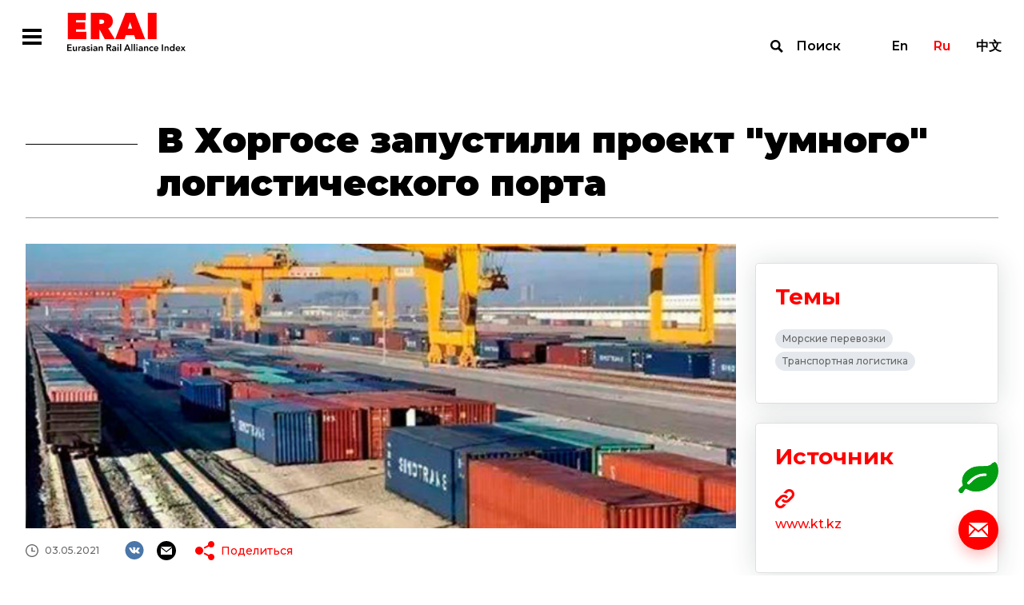

--- FILE ---
content_type: text/html; charset=UTF-8
request_url: https://index1520.com/news/v-khorgose-zapustili-proekt-umnogo-logisticheskogo-porta/
body_size: 37289
content:
<!DOCTYPE html>
<html>
<head>
    <title>В Хоргосе запустили проект &quot;умного&quot; логистического порта</title>
    <meta charset="utf-8">
    <meta name="viewport" content="width=device-width">
    <meta http-equiv="X-UA-Compatible" content="IE=edge">
    <meta name="keywords" content="контейнерные перевозки, транзитные перевозки, международные грузоперевозки, морские перевозки, международная торговля товарами, ОТЛК, евразийский экономический союз" />
<meta name="description" content="Лента новостей о железнодорожных грузовых перевозках. Комментарии и мнения экспертов. Международные транспортные проекты. Трансъевразийский транзит." />
<link href="/bitrix/templates/otlk/css/select2.min.css?157657994915196" type="text/css"  data-template-style="true"  rel="stylesheet" />
<link href="/bitrix/templates/otlk/css/opentip.css?15765799498919" type="text/css"  data-template-style="true"  rel="stylesheet" />
<link href="/bitrix/templates/otlk/css/opentip-rc2.css?1576579949133" type="text/css"  data-template-style="true"  rel="stylesheet" />
<link href="/bitrix/templates/otlk/css/jquery-ui.css?157657994935973" type="text/css"  data-template-style="true"  rel="stylesheet" />
<link href="/bitrix/templates/otlk/js/OwlCarousel2-2.2.1/dist/assets/owl.carousel.min.css?15765799472936" type="text/css"  data-template-style="true"  rel="stylesheet" />
<link href="/bitrix/templates/otlk/js/OwlCarousel2-2.2.1/dist/assets/owl.theme.default.min.css?1576579947936" type="text/css"  data-template-style="true"  rel="stylesheet" />
<link href="/bitrix/templates/otlk/js/OwlCarousel2-2.2.1/docs/assets/css/animate.css?157657994769727" type="text/css"  data-template-style="true"  rel="stylesheet" />
<link href="/bitrix/templates/otlk/css/style.css?1733490483856603" type="text/css"  data-template-style="true"  rel="stylesheet" />
<link href="/bitrix/templates/otlk/css/custom.css?17520606183385" type="text/css"  data-template-style="true"  rel="stylesheet" />
<script type="text/javascript">if(!window.BX)window.BX={};if(!window.BX.message)window.BX.message=function(mess){if(typeof mess==='object'){for(let i in mess) {BX.message[i]=mess[i];} return true;}};</script>
<script type="text/javascript">(window.BX||top.BX).message({'JS_CORE_LOADING':'Загрузка...','JS_CORE_NO_DATA':'- Нет данных -','JS_CORE_WINDOW_CLOSE':'Закрыть','JS_CORE_WINDOW_EXPAND':'Развернуть','JS_CORE_WINDOW_NARROW':'Свернуть в окно','JS_CORE_WINDOW_SAVE':'Сохранить','JS_CORE_WINDOW_CANCEL':'Отменить','JS_CORE_WINDOW_CONTINUE':'Продолжить','JS_CORE_H':'ч','JS_CORE_M':'м','JS_CORE_S':'с','JSADM_AI_HIDE_EXTRA':'Скрыть лишние','JSADM_AI_ALL_NOTIF':'Показать все','JSADM_AUTH_REQ':'Требуется авторизация!','JS_CORE_WINDOW_AUTH':'Войти','JS_CORE_IMAGE_FULL':'Полный размер'});</script>

<script type="text/javascript" src="/bitrix/js/main/core/core.min.js?1693832777220181"></script>

<script>BX.setJSList(['/bitrix/js/main/core/core_ajax.js','/bitrix/js/main/core/core_promise.js','/bitrix/js/main/polyfill/promise/js/promise.js','/bitrix/js/main/loadext/loadext.js','/bitrix/js/main/loadext/extension.js','/bitrix/js/main/polyfill/promise/js/promise.js','/bitrix/js/main/polyfill/find/js/find.js','/bitrix/js/main/polyfill/includes/js/includes.js','/bitrix/js/main/polyfill/matches/js/matches.js','/bitrix/js/ui/polyfill/closest/js/closest.js','/bitrix/js/main/polyfill/fill/main.polyfill.fill.js','/bitrix/js/main/polyfill/find/js/find.js','/bitrix/js/main/polyfill/matches/js/matches.js','/bitrix/js/main/polyfill/core/dist/polyfill.bundle.js','/bitrix/js/main/core/core.js','/bitrix/js/main/polyfill/intersectionobserver/js/intersectionobserver.js','/bitrix/js/main/lazyload/dist/lazyload.bundle.js','/bitrix/js/main/polyfill/core/dist/polyfill.bundle.js','/bitrix/js/main/parambag/dist/parambag.bundle.js']);
</script>
<script type="text/javascript">(window.BX||top.BX).message({'LANGUAGE_ID':'ru','FORMAT_DATE':'DD.MM.YYYY','FORMAT_DATETIME':'DD.MM.YYYY HH:MI:SS','COOKIE_PREFIX':'BITRIX_SM','SERVER_TZ_OFFSET':'10800','UTF_MODE':'Y','SITE_ID':'s1','SITE_DIR':'/','USER_ID':'','SERVER_TIME':'1769024798','USER_TZ_OFFSET':'0','USER_TZ_AUTO':'Y','bitrix_sessid':'671fcd9f47fb8176a1e65e2f6e912a9e'});</script>


<script type="text/javascript" src="https://www.google.com/recaptcha/api.js?hl=ru"></script>


<script type="text/javascript" src="/bitrix/templates/otlk/js/vue/mixins.js?1580996069680"></script>
<script type="text/javascript" src="/bitrix/templates/otlk/js/jquery.min.js?157657994697163"></script>
<script type="text/javascript" src="/bitrix/templates/otlk/js/jquery-ui.js?1576579947520714"></script>
<script type="text/javascript" src="/bitrix/templates/otlk/js/lodash.min.js?157657994773261"></script>
<script type="text/javascript" src="/bitrix/templates/otlk/js/modernizr.js?15765799435853"></script>
<script type="text/javascript" src="/bitrix/templates/otlk/js/opentip-jquery.min.js?161476265046358"></script>
<script type="text/javascript" src="/bitrix/templates/otlk/js/i18n/datepicker-ru.js?15765799471365"></script>
<script type="text/javascript" src="/bitrix/templates/otlk/js/jquery.easing.min.js?15765799472532"></script>
<script type="text/javascript" src="/bitrix/templates/otlk/js/jquery.pjax.js?157657994625269"></script>
<script type="text/javascript" src="/bitrix/templates/otlk/js/select2.min.js?157657994766664"></script>
<script type="text/javascript" src="/bitrix/templates/otlk/js/jquery.selectric.js?164423838136444"></script>
<script type="text/javascript" src="/bitrix/templates/otlk/js/jquery.waypoints.min.js?15765799439028"></script>
<script type="text/javascript" src="/bitrix/templates/otlk/js/OwlCarousel2-2.2.1/dist/owl.carousel.min.js?157657994742766"></script>
<script type="text/javascript" src="/bitrix/templates/otlk/js/OwlCarousel2-2.2.1/src/js/owl.animate.js?15765799473008"></script>
<script type="text/javascript" src="/bitrix/templates/otlk/js/jquery.validate.min.js?157657994724376"></script>
<script type="text/javascript" src="/bitrix/templates/otlk/js/script.js?160801764715052"></script>
<script type="text/javascript" src="/bitrix/templates/otlk/js/custom.js?172839213839602"></script>
<script type="text/javascript" src="/bitrix/templates/otlk/js/iframeResizer.min.js?159533050613497"></script>
<script type="text/javascript" src="/bitrix/templates/otlk/js/custom3.js?16080176472741"></script>
<script type="text/javascript" src="/bitrix/templates/otlk/js/intersection-observer.js?157657994722722"></script>
<script type="text/javascript" src="/bitrix/templates/otlk/js/mutationobserver-polyfill.min.js?15765799476436"></script>
<script type="text/javascript" src="/bitrix/templates/otlk/js/clipboard.min.js?157657994710923"></script>
<script type="text/javascript" src="/bitrix/templates/otlk/js/share.js?15765799477596"></script>
<script type="text/javascript" src="/bitrix/templates/otlk/js/modals.js?164440680728799"></script>
<script type="text/javascript" src="/bitrix/templates/otlk/components/bitrix/system.pagenavigation/.default/script.js?15765799472103"></script>
<script type="text/javascript">var _ba = _ba || []; _ba.push(["aid", "9fea11f8cd254ffe6d0dddf0dc073222"]); _ba.push(["host", "index1520.com"]); (function() {var ba = document.createElement("script"); ba.type = "text/javascript"; ba.async = true;ba.src = (document.location.protocol == "https:" ? "https://" : "http://") + "bitrix.info/ba.js";var s = document.getElementsByTagName("script")[0];s.parentNode.insertBefore(ba, s);})();</script>



        <!-- Yandex.Metrika counter -->
    <script type="text/javascript" >
        (function(m,e,t,r,i,k,a){m[i]=m[i]||function(){(m[i].a=m[i].a||[]).push(arguments)};
            m[i].l=1*new Date();k=e.createElement(t),a=e.getElementsByTagName(t)[0],k.async=1,k.src=r,a.parentNode.insertBefore(k,a)})
        (window, document, "script", "https://mc.yandex.ru/metrika/tag.js", "ym");

        ym(56620744, "init", {
            clickmap:true,
            trackLinks:true,
            accurateTrackBounce:true
        });
    </script>
    <noscript><div><img src="https://mc.yandex.ru/watch/56620744" style="position:absolute; left:-9999px;" alt="" /></div></noscript>
    <!-- /Yandex.Metrika counter -->
    
    <style type="text/css">
        u.inline-tooltip {
            text-decoration: none;
            border-bottom: 1px dashed #000000;
        }
    </style>
</head>
<body>
<div class="fixed-overlay fixed-overlay__modal">
        <div class="modal_container feedback_popup" id="feedback_popup">
    <form class="content" data-pjax="#feedback_popup" data-bxajaxid="72265db51135d17a52ba9315dacc2d37" target="_self" name="SIMPLE_FORM_1" action="/news/v-khorgose-zapustili-proekt-umnogo-logisticheskogo-porta/" method="POST" enctype="multipart/form-data"><input type="hidden" name="sessid" id="sessid" value="671fcd9f47fb8176a1e65e2f6e912a9e" /><input type="hidden" name="WEB_FORM_ID" value="1" />    <input type="hidden" name="web_form_apply" value="Y" />
    <div class="close"></div>
    <div class="top-line">
        <div class="title">Напишите нам</div>
    </div>
    <div class="rows">
                        <div class="row">
                    <div class="left">
                        <div class="caption">Имя</div>
                    </div>
                    <div class="right">
                        <input required type="text"  class="required"  name="form_text_1" value="">                    </div>
                </div>
                                <div class="row">
                    <div class="left">
                        <div class="caption">Email</div>
                    </div>
                    <div class="right">
                        <input required type="email"  class="required email"  name="form_email_2" value="" size="0" />                    </div>
                </div>
                                <div class="row">
                    <div class="left">
                        <div class="caption">Тема</div>
                    </div>
                    <div class="right">
                        <input required type="text"  class="required"  name="form_text_3" value="">                    </div>
                </div>
                                <div class="row">
                    <div class="left">
                        <div class="caption">Сообщение</div>
                    </div>
                    <div class="right">
                        <textarea required name="form_textarea_4" cols="40" rows="5" class="required" ></textarea>                    </div>
                </div>
                        <div class="row">
            <div class="right">
            <input type="checkbox" class="required" id="confirm" name="confirm"><label for="confirm">Согласен с <a target="_blank" href="/policy/">Политикой обработки персональных данных</a></label>
            </div>
        </div>
                    <div class="captcha">
                <div class="g-recaptcha" data-sitekey="6LfZesIUAAAAAO8-ic2mNwy-MHGnf83-QRMZ76nn" data-callback="recaptchaValidateOk"  data-lang="fa" data-expired-callback="recaptchaValidateErr" data-error-callback="recaptchaValidateErr"></div>            </div>
                </div>
    <div class="bottom-line">
        <button type="submit" class="send">Отправить</button>
    </div>
    <script>
        jQuery(document).ready(function($){
            $.extend( $.validator.messages, {
                required: "Это поле необходимо заполнить",
                email: "Некорректный формат Email"
            });
            $("form[name=SIMPLE_FORM_1]").validate({
                ignore: "",
                errorElement: "span",
                errorClass: "error",
                validClass: "valid",
                errorPlacement: function(error, element) {
                    $(element).closest(".right, .captcha").append(error)
                },
                highlight: function (element, errorClass, validClass) {
                    $( element ).closest(".row, .captcha").addClass("invalid").removeClass(validClass);
                },
                unhighlight: function (element, errorClass, validClass) {
                    $( element ).closest(".row, .captcha").removeClass("invalid").addClass(validClass);
                },
                rules: {
                    'g-recaptcha-response': {
                        required: true,
                    }
                },
                messages: {
                    confirm: {
                        required: 'Необходимо согласиться с политикой обработки персональных данных'
                    },
                    'g-recaptcha-response': {
                        required: 'Подтвердите, что вы не робот'
                    }
                }
            });
        });
    </script>

</form></div>
<div class="modal_container modal_popup">
    <div class="content">
        <div class="close"></div>
        <div class="title">Спасибо!</div>
        <div class="description">Мы с вами свяжемся.</div>
    </div>
</div>
<div class="modal_container" id="nav_popup">
    <div class="content">
        <div class="close"></div>
        <div class="navbar-lang-switch">
    <a class="" href="/en/news/v-khorgose-zapustili-proekt-umnogo-logisticheskogo-porta/">En</a><a class="active" href="/news/v-khorgose-zapustili-proekt-umnogo-logisticheskogo-porta/">Ru</a><a class="" href="/cn/news/v-khorgose-zapustili-proekt-umnogo-logisticheskogo-porta/">中文</a></div>
        <ul class="nav__menu"><li class="nav__button"><a href="/index/" >Индекс</a><ul class="subnav__menu"><li class="subnav__button"><a href="/index/quotes/" >Котировки</a></li><li class="subnav__button"><a href="/index/" >Об индексе</a></li><li class="subnav__button"><a href="/index/methodology/" >Методология</a></li><li class="subnav__button"><a href="/index/faq/" >FAQ</a></li></ul></li><li class="nav__button"><a href="/news/" >Новости</a></li><li class="nav__button"><a href="/analytics/" >Аналитика</a><ul class="subnav__menu"><li class="subnav__button"><a href="/analytics/?type[]=3" >Статьи</a></li><li class="subnav__button"><a href="/analytics/?type[]=4" >Интервью</a></li><li class="subnav__button"><a href="/analytics/?type[]=2" >Обзоры</a></li></ul></li><li class="nav__button"><a href="/statistics/" >Статистика</a></li><li class="nav__button"><a href="/topics/" >Темы</a></li></ul>    </div>
</div>
<div class="modal_container" id="search_popup">
    <div class="container">
        <div class="content">
            <form action="/search/" class="filters-search">
                <div class="input">
                    <label for="search"></label>
                    <input type="text" name="search" id="search" placeholder="Поиск по сайту">
                    <button type="submit">Найти</button>
                </div>
                <button type="submit">Найти</button>
            </form>
            <div class="close"></div>
        </div>
    </div>
</div>

    </div>
<div class="wrapper-container">
    <div class="top">
        <!--
            <div class="test-wrapper">
                <div class="container">
                    <div class="caption">Сайт работает в тестовом режиме</div>
                </div>
                <div class="close"></div>
            </div>
            -->        <header class="main-header">
            <div class="container">
                <div class="main-nav">
                    <div class="left">
                        <div class="main-nav__hamburger  modal-open-trigger"></div><a class="header-logo" href="/"></a>
                        <ul class="main-nav__menu"><li class="main-nav__button dropdown"><a href="/index/">Индекс</a><ul class="submain-nav__menu"><li class="submain-nav__button"><a href="/index/quotes/">Котировки</a></li><li class="submain-nav__button"><a href="/index/">Об индексе</a></li><li class="submain-nav__button"><a href="/index/methodology/">Методология</a></li><li class="submain-nav__button"><a href="/index/faq/">FAQ</a></li></ul></li><li class="main-nav__button active"><a href="/news/">Новости</a></li><li class="main-nav__button dropdown"><a href="/analytics/">Аналитика</a><ul class="submain-nav__menu"><li class="submain-nav__button"><a href="/analytics/?type[]=3">Статьи</a></li><li class="submain-nav__button"><a href="/analytics/?type[]=4">Интервью</a></li><li class="submain-nav__button"><a href="/analytics/?type[]=2">Обзоры</a></li></ul></li><li class="main-nav__button"><a href="/statistics/">Статистика</a></li><li class="main-nav__button"><a href="/topics/">Темы</a></li><li class="marker"></li></ul>                    </div>
                    <div class="right"><a class="navbar-search modal-open-trigger" href="#search">Поиск</a>
                        <div class="navbar-lang-switch">
    <a class="" href="/en/news/v-khorgose-zapustili-proekt-umnogo-logisticheskogo-porta/">En</a><a class="active" href="/news/v-khorgose-zapustili-proekt-umnogo-logisticheskogo-porta/">Ru</a><a class="" href="/cn/news/v-khorgose-zapustili-proekt-umnogo-logisticheskogo-porta/">中文</a></div>
                    </div>
                </div>
            </div>
        </header>
<div class="news-single-wrapper">
    <div class="container">
        <h1 class="title">В Хоргосе запустили проект &quot;умного&quot; логистического порта</h1>
        <div class="content">
            <div class="left">
                                    <img src="/upload/iblock/5ee/1991.png" />
                                <div class="info">
                    <div class="row top">
                                                    <div class="date">03.05.2021</div>
                                                <div class="social-share-wrapper">
    <div class="social-list">
        <a class="social vk" href="#" data-share="vk"></a>
                <a class="social email" href="#" data-share="email"></a>
    </div>
    <div class="share-list">
        <div class="caption"><a class="icon share" href="#">Поделиться</a></div>
        <div class="popup">
            <div class="marker"></div>
            <div class="info">
                <div class="close"></div>
                <div class="caption">Поделиться</div>
                <div class="list">
                    <a class="icon email" href="#" data-share="email">Email</a>
                                                                                <a class="icon vk" href="#" data-share="vk">VK</a>
                </div>
                <div class="copy"><span>Копировать ссылку</span>
                    <input type="text" value="http://index1520.com/news/v-khorgose-zapustili-proekt-umnogo-logisticheskogo-porta/" readonly id="share_url" data-clipboard-target="#share_url">
                </div>
            </div>
        </div>
    </div>
</div>
                    </div>

                    
                                <div class="row">
                                    <h2 class="title">24&nbsp;апреля на&nbsp;территории СЭЗ «Хоргос» состоялась торжественная церемония открытия проекта «умный» логистический порт, передает KAZAKHSTAN TODAY.</h2>
                                </div>
                                <div class="text">
                                    <p>
	Общая строительная площадь проекта интеллектуального логистического порта Хоргос составляет 51 628,5 квадратного метра, включая служебные офисные здания, сортировочные мастерские, склады класса&nbsp;B, склады универмагов и&nbsp;вспомогательные здания, а&nbsp;также внешнюю вспомогательную инфраструктуру, наружные трубопроводные сети, парковки и&nbsp;ограждения. Общие инвестиции в&nbsp;проект составляют 250 миллионов юаней. После завершения проекта будет продолжена интеграция и&nbsp;оптимизация логистических ресурсов порта, а&nbsp;также будет продвигаться строительство крупномасштабных складских помещений общего назначения, логистики холодовой цепи, выделенных железнодорожных линий, логистических информационных платформ и&nbsp;другой инфраструктуры. Повышение потенциала консолидации грузов поездов по&nbsp;маршруту Китай-Европа и&nbsp;Центральная Азия, заполнение пробелов в&nbsp;интеллектуальном логистическом парке порта и&nbsp;привлечение большего числа ориентированных на&nbsp;экспорт предприятий в&nbsp;Хоргос, сообщает Информационная компания «Урумчи».
</p>
<p>
	 На&nbsp;сегодняшний день Хоргос включает в&nbsp;себя восемь функциональных проектов&nbsp;— МЦПС, комплексная бондовая зона, автомобильный пункт пропуска, железнодорожный пункт пропуска, пункт пропуска экспорт-импорт продовольствия. Построены крупные пропускные коридоры, осуществляются таможенные процедуры, вводятся крупные предприятия, развивается логистика, оказываются высококачественные услуги.
</p>
<p>
	На&nbsp;церемонии выступил член партийного рабочего комитета&nbsp;— заместитель руководителя административного комитета СЭЗ «Хоргос»&nbsp;— заместитель секретаря горкома партии Шан Сяньфу. Модератором церемония был член партийного рабочего комитета&nbsp;— член партийной ячейки народного правительства города Хоргоса&nbsp;— вице-мэр города Хоргоса Фань Цзэн Си.
</p>                                </div>

                    

                </div>
            </div>
            <div class="right">
                                <div class="report-block">
                                    </div>
                                                                <div class="themes-block">
                    <div class="caption">Темы</div>
                    <div class="themes">
                                                    <a href="/topics/morskie-porty/" class="theme">Морские перевозки</a>
                                                    <a href="/topics/tranportnaya-logistika/" class="theme">Транспортная логистика</a>
                                            </div>
                </div>
                                
                                    <div class="sources-block url-block">
                        <div class="caption">Источник</div>
                        <div class="info">
                                                        <a target="_blank" class="attachment" href="https://www.kt.kz/rus/velikiy_shelkovyy_put/v_horgose_zapustili_proekt_umnogo_logisticheskogo_porta_1377915221.html"></a>
                                                                                        <a target="_blank" class="url" href="https://www.kt.kz/rus/velikiy_shelkovyy_put/v_horgose_zapustili_proekt_umnogo_logisticheskogo_porta_1377915221.html">www.kt.kz</a>
                                                            <div class="description"></div>
                        </div>
                    </div>
                            </div>
        </div>
    </div>
    <div class="main-events-wrapper">
        <div class="container">
            <div class="events full-width">
                <div class="title"><span>Новости</span> <span>на тему</span></div>
                        <div class="list" id="comp_" data-list>
                    <div class="item url-block">
                <div class="top">
                                            <img src="/upload/resize_cache/iblock/7b5/384_216_2/image.png">
                                        <div class="row">
                        <div class="type">Новость</div>
                        <div class="date">15.03.2022</div>
                    </div>
                    <a href="/news/konteynernye-frakhtovye-indeksy-nedelya-10-2022/" class="title">Контейнерные фрахтовые индексы. Неделя 10, 2022</a>
                </div>
                <div class="bottom">
                                        <div class="source">Источник: SeaNews</div>
                                                            <div class="themes">
                                                    <a href="/topics/morskie-porty/" class="theme">Морские перевозки</a>
                                                    <a href="/topics/konteynernye-perevozki-/" class="theme">Контейнерные перевозки </a>
                                            </div>
                                    </div>
            </div>
                                <div class="item url-block">
                <div class="top">
                                            <img src="/upload/resize_cache/iblock/2de/384_216_2/Screenshot_185.png">
                                        <div class="row">
                        <div class="type">Новость</div>
                        <div class="date">10.02.2021</div>
                    </div>
                    <a href="/news/port-tsindao-korporatsii-port-shandun-zapusk-trekh-marshrutov-odnogo-poyasa-odnogo-puti-i-vrep/" class="title">Порт Циндао корпорации Порт Шаньдун: запуск трех маршрутов «Одного пояса, одного пути» и ВРЭП</a>
                </div>
                <div class="bottom">
                                        <div class="source">Источник: Russian.China.org.cn</div>
                                                            <div class="themes">
                                                    <a href="/topics/morskie-porty/" class="theme">Морские перевозки</a>
                                                    <a href="/topics/odin-poyas-odin-put/" class="theme">«Один пояс – один путь»</a>
                                            </div>
                                    </div>
            </div>
                                <div class="item url-block">
                <div class="top">
                                            <img src="/upload/resize_cache/iblock/816/of7r8flvw1ynyfxjm6z7fyem217ufza0/384_216_2/715.jpg">
                                        <div class="row">
                        <div class="type">Новость</div>
                        <div class="date">30.12.2025</div>
                    </div>
                    <a href="/news/new-asia-europe-peak-season-underway-as-ocean-spots-stay-strong/" class="title">Начался новый пиковый сезон в Азии и Европе, а морские перевозки остаются стабильными</a>
                </div>
                <div class="bottom">
                                        <div class="source">Источник: The Loadstar</div>
                                                            <div class="themes">
                                                    <a href="/topics/morskie-porty/" class="theme">Морские перевозки</a>
                                                    <a href="/topics/konteynernye-perevozki-/" class="theme">Контейнерные перевозки </a>
                                            </div>
                                    </div>
            </div>
                        </div>
                </div>
        </div>
    </div>
        <div class="main-analytics-wrapper">
        <div class="container">
            <div class="analytics">
                <div class="title"><span>Аналитика</span> <span>на тему</span></div>
                        <div class="list" id="comp_" data-list>
                    <div class="item url-block review">
                <div class="top">
                                        <div class="left">
                        <div class="row">
                            <div class="type">Обзор</div>
                            <div class="date">30.12.2025</div>
                        </div>
                                                    <img src="/upload/resize_cache/iblock/58d/dyhgya9tb6qwwc782yv0pkhjdaiv9376/176_251_1/Cover_RU-3012.png" />
                                                </div>
                    <div class="right">
                        <div class="row">
                            <div class="type">Обзор</div>
                            <div class="date">30.12.2025</div>
                        </div>
                        <a href="/analytics/monitoring-logisticheskogo-rynka-evrazii-dekabr-2025-vypusk-21/" class="title">
                                                        Мониторинг логистического рынка Евразии: декабрь 2025, выпуск 21                        </a>
                        <div class="text"><p>
	 Основная информация за&nbsp;прошедшие 2&nbsp;недели
</p></div>
                    </div>
                                    </div>
                <div class="bottom">
                                                                <div class="themes">
                                                            <a href="/topics/morskie-porty/" class="theme">Морские перевозки</a>
                                                            <a href="/topics/tranportnaya-logistika/" class="theme">Транспортная логистика</a>
                                                            <a href="/topics/zheleznodorozhnye-perevozki/" class="theme">Железнодорожные перевозки</a>
                                                            <a href="/topics/vostok-zapad/" class="theme">Восток - Запад</a>
                                                            <a href="/topics/tarifnaya-stavka/" class="theme">Тарифная ставка</a>
                                                            <a href="/topics/monitoring-erai/" class="theme">Мониторинг ERAI</a>
                                                    </div>
                                    </div>
            </div>
                                <div class="item url-block review">
                <div class="top">
                                        <div class="left">
                        <div class="row">
                            <div class="type">Обзор</div>
                            <div class="date">01.05.2020</div>
                        </div>
                                                    <img src="/upload/resize_cache/iblock/d29/176_251_1/_-_-2020_05_21-_-10.16.18.png" />
                                                </div>
                    <div class="right">
                        <div class="row">
                            <div class="type">Обзор</div>
                            <div class="date">01.05.2020</div>
                        </div>
                        <a href="/analytics/opredelyaya-budushchee-gruzovogo-transporta/" class="title">
                                                        Определяя будущее грузового транспорта                        </a>
                        <div class="text">Эксперты Levitate рассмотрели кратко-, средне- и&nbsp;долгосрочные воздействия подключённых автоматизированных транспортных систем (CATS) на&nbsp;грузовую транспортную логистику.</div>
                    </div>
                                    </div>
                <div class="bottom">
                                            <div class="source">Источник: Levitate</div>
                                                                <div class="themes">
                                                            <a href="/topics/tranportnaya-logistika/" class="theme">Транспортная логистика</a>
                                                            <a href="/topics/tsifrovizatsiya/" class="theme">Цифровизация</a>
                                                            <a href="/topics/innovatsii-/" class="theme">Инновации </a>
                                                            <a href="/topics/es/" class="theme">ЕС</a>
                                                    </div>
                                    </div>
            </div>
                        </div>
                </div>
        </div>
    </div>
</div>

<p><a href="/news/"></a></p>

        </div>
        <div class="bottom">
            <div class="panel">
                                    <a class="calc_co2" href="/emissions-co2/"></a>
                                    <a class="support modal-open-trigger" href="#"></a>
            </div>
            <footer class="footer">
                <div class="container">
                    <div class="top">
                        <div class="left"><a class="footer-logo" href="/"></a>
                            <ul class="footer-nav__menu"><li class="footer-nav__button"><a href="/index/">Индекс</a></li><li class="footer-nav__button"><a href="/news/">Новости</a></li><li class="footer-nav__button"><a href="/analytics/">Аналитика</a></li><li class="footer-nav__button"><a href="/statistics/">Статистика</a></li><li class="footer-nav__button"><a href="/topics/">Темы</a></li></ul>                        </div>
                        <div class="right">
                            <div class="contacts">
                                                                <div class="email"><a href="mailto:info@index1520.com">info@index1520.com</a></div>
                            </div>
                        </div>
                    </div>
                    <div class="bottom">
                        <div class="left">
                            <div class="left-top">
                                <div class="years">© 2016–2026</div>
                                <div class="name">© ERAI</div>
                            </div>
                            <div class="right-top"><a href="/policy/">Политика обработки персональных данных</a></div>
                        </div>
                        <div class="right">
                            <div class="copy">
                                <a href="https://itandi.ru/" target="_blank">&copy; Разработано ITI </a>
                            </div>
                        </div>
                    </div>
                </div>
            </footer>
        </div>
    </div>
    <div class="md-overlay"></div>
</body>
</html>


--- FILE ---
content_type: text/html; charset=utf-8
request_url: https://www.google.com/recaptcha/api2/anchor?ar=1&k=6LfZesIUAAAAAO8-ic2mNwy-MHGnf83-QRMZ76nn&co=aHR0cHM6Ly9pbmRleDE1MjAuY29tOjQ0Mw..&hl=ru&v=PoyoqOPhxBO7pBk68S4YbpHZ&size=normal&anchor-ms=20000&execute-ms=30000&cb=qrp9s5f65tvk
body_size: 49533
content:
<!DOCTYPE HTML><html dir="ltr" lang="ru"><head><meta http-equiv="Content-Type" content="text/html; charset=UTF-8">
<meta http-equiv="X-UA-Compatible" content="IE=edge">
<title>reCAPTCHA</title>
<style type="text/css">
/* cyrillic-ext */
@font-face {
  font-family: 'Roboto';
  font-style: normal;
  font-weight: 400;
  font-stretch: 100%;
  src: url(//fonts.gstatic.com/s/roboto/v48/KFO7CnqEu92Fr1ME7kSn66aGLdTylUAMa3GUBHMdazTgWw.woff2) format('woff2');
  unicode-range: U+0460-052F, U+1C80-1C8A, U+20B4, U+2DE0-2DFF, U+A640-A69F, U+FE2E-FE2F;
}
/* cyrillic */
@font-face {
  font-family: 'Roboto';
  font-style: normal;
  font-weight: 400;
  font-stretch: 100%;
  src: url(//fonts.gstatic.com/s/roboto/v48/KFO7CnqEu92Fr1ME7kSn66aGLdTylUAMa3iUBHMdazTgWw.woff2) format('woff2');
  unicode-range: U+0301, U+0400-045F, U+0490-0491, U+04B0-04B1, U+2116;
}
/* greek-ext */
@font-face {
  font-family: 'Roboto';
  font-style: normal;
  font-weight: 400;
  font-stretch: 100%;
  src: url(//fonts.gstatic.com/s/roboto/v48/KFO7CnqEu92Fr1ME7kSn66aGLdTylUAMa3CUBHMdazTgWw.woff2) format('woff2');
  unicode-range: U+1F00-1FFF;
}
/* greek */
@font-face {
  font-family: 'Roboto';
  font-style: normal;
  font-weight: 400;
  font-stretch: 100%;
  src: url(//fonts.gstatic.com/s/roboto/v48/KFO7CnqEu92Fr1ME7kSn66aGLdTylUAMa3-UBHMdazTgWw.woff2) format('woff2');
  unicode-range: U+0370-0377, U+037A-037F, U+0384-038A, U+038C, U+038E-03A1, U+03A3-03FF;
}
/* math */
@font-face {
  font-family: 'Roboto';
  font-style: normal;
  font-weight: 400;
  font-stretch: 100%;
  src: url(//fonts.gstatic.com/s/roboto/v48/KFO7CnqEu92Fr1ME7kSn66aGLdTylUAMawCUBHMdazTgWw.woff2) format('woff2');
  unicode-range: U+0302-0303, U+0305, U+0307-0308, U+0310, U+0312, U+0315, U+031A, U+0326-0327, U+032C, U+032F-0330, U+0332-0333, U+0338, U+033A, U+0346, U+034D, U+0391-03A1, U+03A3-03A9, U+03B1-03C9, U+03D1, U+03D5-03D6, U+03F0-03F1, U+03F4-03F5, U+2016-2017, U+2034-2038, U+203C, U+2040, U+2043, U+2047, U+2050, U+2057, U+205F, U+2070-2071, U+2074-208E, U+2090-209C, U+20D0-20DC, U+20E1, U+20E5-20EF, U+2100-2112, U+2114-2115, U+2117-2121, U+2123-214F, U+2190, U+2192, U+2194-21AE, U+21B0-21E5, U+21F1-21F2, U+21F4-2211, U+2213-2214, U+2216-22FF, U+2308-230B, U+2310, U+2319, U+231C-2321, U+2336-237A, U+237C, U+2395, U+239B-23B7, U+23D0, U+23DC-23E1, U+2474-2475, U+25AF, U+25B3, U+25B7, U+25BD, U+25C1, U+25CA, U+25CC, U+25FB, U+266D-266F, U+27C0-27FF, U+2900-2AFF, U+2B0E-2B11, U+2B30-2B4C, U+2BFE, U+3030, U+FF5B, U+FF5D, U+1D400-1D7FF, U+1EE00-1EEFF;
}
/* symbols */
@font-face {
  font-family: 'Roboto';
  font-style: normal;
  font-weight: 400;
  font-stretch: 100%;
  src: url(//fonts.gstatic.com/s/roboto/v48/KFO7CnqEu92Fr1ME7kSn66aGLdTylUAMaxKUBHMdazTgWw.woff2) format('woff2');
  unicode-range: U+0001-000C, U+000E-001F, U+007F-009F, U+20DD-20E0, U+20E2-20E4, U+2150-218F, U+2190, U+2192, U+2194-2199, U+21AF, U+21E6-21F0, U+21F3, U+2218-2219, U+2299, U+22C4-22C6, U+2300-243F, U+2440-244A, U+2460-24FF, U+25A0-27BF, U+2800-28FF, U+2921-2922, U+2981, U+29BF, U+29EB, U+2B00-2BFF, U+4DC0-4DFF, U+FFF9-FFFB, U+10140-1018E, U+10190-1019C, U+101A0, U+101D0-101FD, U+102E0-102FB, U+10E60-10E7E, U+1D2C0-1D2D3, U+1D2E0-1D37F, U+1F000-1F0FF, U+1F100-1F1AD, U+1F1E6-1F1FF, U+1F30D-1F30F, U+1F315, U+1F31C, U+1F31E, U+1F320-1F32C, U+1F336, U+1F378, U+1F37D, U+1F382, U+1F393-1F39F, U+1F3A7-1F3A8, U+1F3AC-1F3AF, U+1F3C2, U+1F3C4-1F3C6, U+1F3CA-1F3CE, U+1F3D4-1F3E0, U+1F3ED, U+1F3F1-1F3F3, U+1F3F5-1F3F7, U+1F408, U+1F415, U+1F41F, U+1F426, U+1F43F, U+1F441-1F442, U+1F444, U+1F446-1F449, U+1F44C-1F44E, U+1F453, U+1F46A, U+1F47D, U+1F4A3, U+1F4B0, U+1F4B3, U+1F4B9, U+1F4BB, U+1F4BF, U+1F4C8-1F4CB, U+1F4D6, U+1F4DA, U+1F4DF, U+1F4E3-1F4E6, U+1F4EA-1F4ED, U+1F4F7, U+1F4F9-1F4FB, U+1F4FD-1F4FE, U+1F503, U+1F507-1F50B, U+1F50D, U+1F512-1F513, U+1F53E-1F54A, U+1F54F-1F5FA, U+1F610, U+1F650-1F67F, U+1F687, U+1F68D, U+1F691, U+1F694, U+1F698, U+1F6AD, U+1F6B2, U+1F6B9-1F6BA, U+1F6BC, U+1F6C6-1F6CF, U+1F6D3-1F6D7, U+1F6E0-1F6EA, U+1F6F0-1F6F3, U+1F6F7-1F6FC, U+1F700-1F7FF, U+1F800-1F80B, U+1F810-1F847, U+1F850-1F859, U+1F860-1F887, U+1F890-1F8AD, U+1F8B0-1F8BB, U+1F8C0-1F8C1, U+1F900-1F90B, U+1F93B, U+1F946, U+1F984, U+1F996, U+1F9E9, U+1FA00-1FA6F, U+1FA70-1FA7C, U+1FA80-1FA89, U+1FA8F-1FAC6, U+1FACE-1FADC, U+1FADF-1FAE9, U+1FAF0-1FAF8, U+1FB00-1FBFF;
}
/* vietnamese */
@font-face {
  font-family: 'Roboto';
  font-style: normal;
  font-weight: 400;
  font-stretch: 100%;
  src: url(//fonts.gstatic.com/s/roboto/v48/KFO7CnqEu92Fr1ME7kSn66aGLdTylUAMa3OUBHMdazTgWw.woff2) format('woff2');
  unicode-range: U+0102-0103, U+0110-0111, U+0128-0129, U+0168-0169, U+01A0-01A1, U+01AF-01B0, U+0300-0301, U+0303-0304, U+0308-0309, U+0323, U+0329, U+1EA0-1EF9, U+20AB;
}
/* latin-ext */
@font-face {
  font-family: 'Roboto';
  font-style: normal;
  font-weight: 400;
  font-stretch: 100%;
  src: url(//fonts.gstatic.com/s/roboto/v48/KFO7CnqEu92Fr1ME7kSn66aGLdTylUAMa3KUBHMdazTgWw.woff2) format('woff2');
  unicode-range: U+0100-02BA, U+02BD-02C5, U+02C7-02CC, U+02CE-02D7, U+02DD-02FF, U+0304, U+0308, U+0329, U+1D00-1DBF, U+1E00-1E9F, U+1EF2-1EFF, U+2020, U+20A0-20AB, U+20AD-20C0, U+2113, U+2C60-2C7F, U+A720-A7FF;
}
/* latin */
@font-face {
  font-family: 'Roboto';
  font-style: normal;
  font-weight: 400;
  font-stretch: 100%;
  src: url(//fonts.gstatic.com/s/roboto/v48/KFO7CnqEu92Fr1ME7kSn66aGLdTylUAMa3yUBHMdazQ.woff2) format('woff2');
  unicode-range: U+0000-00FF, U+0131, U+0152-0153, U+02BB-02BC, U+02C6, U+02DA, U+02DC, U+0304, U+0308, U+0329, U+2000-206F, U+20AC, U+2122, U+2191, U+2193, U+2212, U+2215, U+FEFF, U+FFFD;
}
/* cyrillic-ext */
@font-face {
  font-family: 'Roboto';
  font-style: normal;
  font-weight: 500;
  font-stretch: 100%;
  src: url(//fonts.gstatic.com/s/roboto/v48/KFO7CnqEu92Fr1ME7kSn66aGLdTylUAMa3GUBHMdazTgWw.woff2) format('woff2');
  unicode-range: U+0460-052F, U+1C80-1C8A, U+20B4, U+2DE0-2DFF, U+A640-A69F, U+FE2E-FE2F;
}
/* cyrillic */
@font-face {
  font-family: 'Roboto';
  font-style: normal;
  font-weight: 500;
  font-stretch: 100%;
  src: url(//fonts.gstatic.com/s/roboto/v48/KFO7CnqEu92Fr1ME7kSn66aGLdTylUAMa3iUBHMdazTgWw.woff2) format('woff2');
  unicode-range: U+0301, U+0400-045F, U+0490-0491, U+04B0-04B1, U+2116;
}
/* greek-ext */
@font-face {
  font-family: 'Roboto';
  font-style: normal;
  font-weight: 500;
  font-stretch: 100%;
  src: url(//fonts.gstatic.com/s/roboto/v48/KFO7CnqEu92Fr1ME7kSn66aGLdTylUAMa3CUBHMdazTgWw.woff2) format('woff2');
  unicode-range: U+1F00-1FFF;
}
/* greek */
@font-face {
  font-family: 'Roboto';
  font-style: normal;
  font-weight: 500;
  font-stretch: 100%;
  src: url(//fonts.gstatic.com/s/roboto/v48/KFO7CnqEu92Fr1ME7kSn66aGLdTylUAMa3-UBHMdazTgWw.woff2) format('woff2');
  unicode-range: U+0370-0377, U+037A-037F, U+0384-038A, U+038C, U+038E-03A1, U+03A3-03FF;
}
/* math */
@font-face {
  font-family: 'Roboto';
  font-style: normal;
  font-weight: 500;
  font-stretch: 100%;
  src: url(//fonts.gstatic.com/s/roboto/v48/KFO7CnqEu92Fr1ME7kSn66aGLdTylUAMawCUBHMdazTgWw.woff2) format('woff2');
  unicode-range: U+0302-0303, U+0305, U+0307-0308, U+0310, U+0312, U+0315, U+031A, U+0326-0327, U+032C, U+032F-0330, U+0332-0333, U+0338, U+033A, U+0346, U+034D, U+0391-03A1, U+03A3-03A9, U+03B1-03C9, U+03D1, U+03D5-03D6, U+03F0-03F1, U+03F4-03F5, U+2016-2017, U+2034-2038, U+203C, U+2040, U+2043, U+2047, U+2050, U+2057, U+205F, U+2070-2071, U+2074-208E, U+2090-209C, U+20D0-20DC, U+20E1, U+20E5-20EF, U+2100-2112, U+2114-2115, U+2117-2121, U+2123-214F, U+2190, U+2192, U+2194-21AE, U+21B0-21E5, U+21F1-21F2, U+21F4-2211, U+2213-2214, U+2216-22FF, U+2308-230B, U+2310, U+2319, U+231C-2321, U+2336-237A, U+237C, U+2395, U+239B-23B7, U+23D0, U+23DC-23E1, U+2474-2475, U+25AF, U+25B3, U+25B7, U+25BD, U+25C1, U+25CA, U+25CC, U+25FB, U+266D-266F, U+27C0-27FF, U+2900-2AFF, U+2B0E-2B11, U+2B30-2B4C, U+2BFE, U+3030, U+FF5B, U+FF5D, U+1D400-1D7FF, U+1EE00-1EEFF;
}
/* symbols */
@font-face {
  font-family: 'Roboto';
  font-style: normal;
  font-weight: 500;
  font-stretch: 100%;
  src: url(//fonts.gstatic.com/s/roboto/v48/KFO7CnqEu92Fr1ME7kSn66aGLdTylUAMaxKUBHMdazTgWw.woff2) format('woff2');
  unicode-range: U+0001-000C, U+000E-001F, U+007F-009F, U+20DD-20E0, U+20E2-20E4, U+2150-218F, U+2190, U+2192, U+2194-2199, U+21AF, U+21E6-21F0, U+21F3, U+2218-2219, U+2299, U+22C4-22C6, U+2300-243F, U+2440-244A, U+2460-24FF, U+25A0-27BF, U+2800-28FF, U+2921-2922, U+2981, U+29BF, U+29EB, U+2B00-2BFF, U+4DC0-4DFF, U+FFF9-FFFB, U+10140-1018E, U+10190-1019C, U+101A0, U+101D0-101FD, U+102E0-102FB, U+10E60-10E7E, U+1D2C0-1D2D3, U+1D2E0-1D37F, U+1F000-1F0FF, U+1F100-1F1AD, U+1F1E6-1F1FF, U+1F30D-1F30F, U+1F315, U+1F31C, U+1F31E, U+1F320-1F32C, U+1F336, U+1F378, U+1F37D, U+1F382, U+1F393-1F39F, U+1F3A7-1F3A8, U+1F3AC-1F3AF, U+1F3C2, U+1F3C4-1F3C6, U+1F3CA-1F3CE, U+1F3D4-1F3E0, U+1F3ED, U+1F3F1-1F3F3, U+1F3F5-1F3F7, U+1F408, U+1F415, U+1F41F, U+1F426, U+1F43F, U+1F441-1F442, U+1F444, U+1F446-1F449, U+1F44C-1F44E, U+1F453, U+1F46A, U+1F47D, U+1F4A3, U+1F4B0, U+1F4B3, U+1F4B9, U+1F4BB, U+1F4BF, U+1F4C8-1F4CB, U+1F4D6, U+1F4DA, U+1F4DF, U+1F4E3-1F4E6, U+1F4EA-1F4ED, U+1F4F7, U+1F4F9-1F4FB, U+1F4FD-1F4FE, U+1F503, U+1F507-1F50B, U+1F50D, U+1F512-1F513, U+1F53E-1F54A, U+1F54F-1F5FA, U+1F610, U+1F650-1F67F, U+1F687, U+1F68D, U+1F691, U+1F694, U+1F698, U+1F6AD, U+1F6B2, U+1F6B9-1F6BA, U+1F6BC, U+1F6C6-1F6CF, U+1F6D3-1F6D7, U+1F6E0-1F6EA, U+1F6F0-1F6F3, U+1F6F7-1F6FC, U+1F700-1F7FF, U+1F800-1F80B, U+1F810-1F847, U+1F850-1F859, U+1F860-1F887, U+1F890-1F8AD, U+1F8B0-1F8BB, U+1F8C0-1F8C1, U+1F900-1F90B, U+1F93B, U+1F946, U+1F984, U+1F996, U+1F9E9, U+1FA00-1FA6F, U+1FA70-1FA7C, U+1FA80-1FA89, U+1FA8F-1FAC6, U+1FACE-1FADC, U+1FADF-1FAE9, U+1FAF0-1FAF8, U+1FB00-1FBFF;
}
/* vietnamese */
@font-face {
  font-family: 'Roboto';
  font-style: normal;
  font-weight: 500;
  font-stretch: 100%;
  src: url(//fonts.gstatic.com/s/roboto/v48/KFO7CnqEu92Fr1ME7kSn66aGLdTylUAMa3OUBHMdazTgWw.woff2) format('woff2');
  unicode-range: U+0102-0103, U+0110-0111, U+0128-0129, U+0168-0169, U+01A0-01A1, U+01AF-01B0, U+0300-0301, U+0303-0304, U+0308-0309, U+0323, U+0329, U+1EA0-1EF9, U+20AB;
}
/* latin-ext */
@font-face {
  font-family: 'Roboto';
  font-style: normal;
  font-weight: 500;
  font-stretch: 100%;
  src: url(//fonts.gstatic.com/s/roboto/v48/KFO7CnqEu92Fr1ME7kSn66aGLdTylUAMa3KUBHMdazTgWw.woff2) format('woff2');
  unicode-range: U+0100-02BA, U+02BD-02C5, U+02C7-02CC, U+02CE-02D7, U+02DD-02FF, U+0304, U+0308, U+0329, U+1D00-1DBF, U+1E00-1E9F, U+1EF2-1EFF, U+2020, U+20A0-20AB, U+20AD-20C0, U+2113, U+2C60-2C7F, U+A720-A7FF;
}
/* latin */
@font-face {
  font-family: 'Roboto';
  font-style: normal;
  font-weight: 500;
  font-stretch: 100%;
  src: url(//fonts.gstatic.com/s/roboto/v48/KFO7CnqEu92Fr1ME7kSn66aGLdTylUAMa3yUBHMdazQ.woff2) format('woff2');
  unicode-range: U+0000-00FF, U+0131, U+0152-0153, U+02BB-02BC, U+02C6, U+02DA, U+02DC, U+0304, U+0308, U+0329, U+2000-206F, U+20AC, U+2122, U+2191, U+2193, U+2212, U+2215, U+FEFF, U+FFFD;
}
/* cyrillic-ext */
@font-face {
  font-family: 'Roboto';
  font-style: normal;
  font-weight: 900;
  font-stretch: 100%;
  src: url(//fonts.gstatic.com/s/roboto/v48/KFO7CnqEu92Fr1ME7kSn66aGLdTylUAMa3GUBHMdazTgWw.woff2) format('woff2');
  unicode-range: U+0460-052F, U+1C80-1C8A, U+20B4, U+2DE0-2DFF, U+A640-A69F, U+FE2E-FE2F;
}
/* cyrillic */
@font-face {
  font-family: 'Roboto';
  font-style: normal;
  font-weight: 900;
  font-stretch: 100%;
  src: url(//fonts.gstatic.com/s/roboto/v48/KFO7CnqEu92Fr1ME7kSn66aGLdTylUAMa3iUBHMdazTgWw.woff2) format('woff2');
  unicode-range: U+0301, U+0400-045F, U+0490-0491, U+04B0-04B1, U+2116;
}
/* greek-ext */
@font-face {
  font-family: 'Roboto';
  font-style: normal;
  font-weight: 900;
  font-stretch: 100%;
  src: url(//fonts.gstatic.com/s/roboto/v48/KFO7CnqEu92Fr1ME7kSn66aGLdTylUAMa3CUBHMdazTgWw.woff2) format('woff2');
  unicode-range: U+1F00-1FFF;
}
/* greek */
@font-face {
  font-family: 'Roboto';
  font-style: normal;
  font-weight: 900;
  font-stretch: 100%;
  src: url(//fonts.gstatic.com/s/roboto/v48/KFO7CnqEu92Fr1ME7kSn66aGLdTylUAMa3-UBHMdazTgWw.woff2) format('woff2');
  unicode-range: U+0370-0377, U+037A-037F, U+0384-038A, U+038C, U+038E-03A1, U+03A3-03FF;
}
/* math */
@font-face {
  font-family: 'Roboto';
  font-style: normal;
  font-weight: 900;
  font-stretch: 100%;
  src: url(//fonts.gstatic.com/s/roboto/v48/KFO7CnqEu92Fr1ME7kSn66aGLdTylUAMawCUBHMdazTgWw.woff2) format('woff2');
  unicode-range: U+0302-0303, U+0305, U+0307-0308, U+0310, U+0312, U+0315, U+031A, U+0326-0327, U+032C, U+032F-0330, U+0332-0333, U+0338, U+033A, U+0346, U+034D, U+0391-03A1, U+03A3-03A9, U+03B1-03C9, U+03D1, U+03D5-03D6, U+03F0-03F1, U+03F4-03F5, U+2016-2017, U+2034-2038, U+203C, U+2040, U+2043, U+2047, U+2050, U+2057, U+205F, U+2070-2071, U+2074-208E, U+2090-209C, U+20D0-20DC, U+20E1, U+20E5-20EF, U+2100-2112, U+2114-2115, U+2117-2121, U+2123-214F, U+2190, U+2192, U+2194-21AE, U+21B0-21E5, U+21F1-21F2, U+21F4-2211, U+2213-2214, U+2216-22FF, U+2308-230B, U+2310, U+2319, U+231C-2321, U+2336-237A, U+237C, U+2395, U+239B-23B7, U+23D0, U+23DC-23E1, U+2474-2475, U+25AF, U+25B3, U+25B7, U+25BD, U+25C1, U+25CA, U+25CC, U+25FB, U+266D-266F, U+27C0-27FF, U+2900-2AFF, U+2B0E-2B11, U+2B30-2B4C, U+2BFE, U+3030, U+FF5B, U+FF5D, U+1D400-1D7FF, U+1EE00-1EEFF;
}
/* symbols */
@font-face {
  font-family: 'Roboto';
  font-style: normal;
  font-weight: 900;
  font-stretch: 100%;
  src: url(//fonts.gstatic.com/s/roboto/v48/KFO7CnqEu92Fr1ME7kSn66aGLdTylUAMaxKUBHMdazTgWw.woff2) format('woff2');
  unicode-range: U+0001-000C, U+000E-001F, U+007F-009F, U+20DD-20E0, U+20E2-20E4, U+2150-218F, U+2190, U+2192, U+2194-2199, U+21AF, U+21E6-21F0, U+21F3, U+2218-2219, U+2299, U+22C4-22C6, U+2300-243F, U+2440-244A, U+2460-24FF, U+25A0-27BF, U+2800-28FF, U+2921-2922, U+2981, U+29BF, U+29EB, U+2B00-2BFF, U+4DC0-4DFF, U+FFF9-FFFB, U+10140-1018E, U+10190-1019C, U+101A0, U+101D0-101FD, U+102E0-102FB, U+10E60-10E7E, U+1D2C0-1D2D3, U+1D2E0-1D37F, U+1F000-1F0FF, U+1F100-1F1AD, U+1F1E6-1F1FF, U+1F30D-1F30F, U+1F315, U+1F31C, U+1F31E, U+1F320-1F32C, U+1F336, U+1F378, U+1F37D, U+1F382, U+1F393-1F39F, U+1F3A7-1F3A8, U+1F3AC-1F3AF, U+1F3C2, U+1F3C4-1F3C6, U+1F3CA-1F3CE, U+1F3D4-1F3E0, U+1F3ED, U+1F3F1-1F3F3, U+1F3F5-1F3F7, U+1F408, U+1F415, U+1F41F, U+1F426, U+1F43F, U+1F441-1F442, U+1F444, U+1F446-1F449, U+1F44C-1F44E, U+1F453, U+1F46A, U+1F47D, U+1F4A3, U+1F4B0, U+1F4B3, U+1F4B9, U+1F4BB, U+1F4BF, U+1F4C8-1F4CB, U+1F4D6, U+1F4DA, U+1F4DF, U+1F4E3-1F4E6, U+1F4EA-1F4ED, U+1F4F7, U+1F4F9-1F4FB, U+1F4FD-1F4FE, U+1F503, U+1F507-1F50B, U+1F50D, U+1F512-1F513, U+1F53E-1F54A, U+1F54F-1F5FA, U+1F610, U+1F650-1F67F, U+1F687, U+1F68D, U+1F691, U+1F694, U+1F698, U+1F6AD, U+1F6B2, U+1F6B9-1F6BA, U+1F6BC, U+1F6C6-1F6CF, U+1F6D3-1F6D7, U+1F6E0-1F6EA, U+1F6F0-1F6F3, U+1F6F7-1F6FC, U+1F700-1F7FF, U+1F800-1F80B, U+1F810-1F847, U+1F850-1F859, U+1F860-1F887, U+1F890-1F8AD, U+1F8B0-1F8BB, U+1F8C0-1F8C1, U+1F900-1F90B, U+1F93B, U+1F946, U+1F984, U+1F996, U+1F9E9, U+1FA00-1FA6F, U+1FA70-1FA7C, U+1FA80-1FA89, U+1FA8F-1FAC6, U+1FACE-1FADC, U+1FADF-1FAE9, U+1FAF0-1FAF8, U+1FB00-1FBFF;
}
/* vietnamese */
@font-face {
  font-family: 'Roboto';
  font-style: normal;
  font-weight: 900;
  font-stretch: 100%;
  src: url(//fonts.gstatic.com/s/roboto/v48/KFO7CnqEu92Fr1ME7kSn66aGLdTylUAMa3OUBHMdazTgWw.woff2) format('woff2');
  unicode-range: U+0102-0103, U+0110-0111, U+0128-0129, U+0168-0169, U+01A0-01A1, U+01AF-01B0, U+0300-0301, U+0303-0304, U+0308-0309, U+0323, U+0329, U+1EA0-1EF9, U+20AB;
}
/* latin-ext */
@font-face {
  font-family: 'Roboto';
  font-style: normal;
  font-weight: 900;
  font-stretch: 100%;
  src: url(//fonts.gstatic.com/s/roboto/v48/KFO7CnqEu92Fr1ME7kSn66aGLdTylUAMa3KUBHMdazTgWw.woff2) format('woff2');
  unicode-range: U+0100-02BA, U+02BD-02C5, U+02C7-02CC, U+02CE-02D7, U+02DD-02FF, U+0304, U+0308, U+0329, U+1D00-1DBF, U+1E00-1E9F, U+1EF2-1EFF, U+2020, U+20A0-20AB, U+20AD-20C0, U+2113, U+2C60-2C7F, U+A720-A7FF;
}
/* latin */
@font-face {
  font-family: 'Roboto';
  font-style: normal;
  font-weight: 900;
  font-stretch: 100%;
  src: url(//fonts.gstatic.com/s/roboto/v48/KFO7CnqEu92Fr1ME7kSn66aGLdTylUAMa3yUBHMdazQ.woff2) format('woff2');
  unicode-range: U+0000-00FF, U+0131, U+0152-0153, U+02BB-02BC, U+02C6, U+02DA, U+02DC, U+0304, U+0308, U+0329, U+2000-206F, U+20AC, U+2122, U+2191, U+2193, U+2212, U+2215, U+FEFF, U+FFFD;
}

</style>
<link rel="stylesheet" type="text/css" href="https://www.gstatic.com/recaptcha/releases/PoyoqOPhxBO7pBk68S4YbpHZ/styles__ltr.css">
<script nonce="bZ5QKJrWpvLel20ySqzK7w" type="text/javascript">window['__recaptcha_api'] = 'https://www.google.com/recaptcha/api2/';</script>
<script type="text/javascript" src="https://www.gstatic.com/recaptcha/releases/PoyoqOPhxBO7pBk68S4YbpHZ/recaptcha__ru.js" nonce="bZ5QKJrWpvLel20ySqzK7w">
      
    </script></head>
<body><div id="rc-anchor-alert" class="rc-anchor-alert"></div>
<input type="hidden" id="recaptcha-token" value="[base64]">
<script type="text/javascript" nonce="bZ5QKJrWpvLel20ySqzK7w">
      recaptcha.anchor.Main.init("[\x22ainput\x22,[\x22bgdata\x22,\x22\x22,\[base64]/[base64]/[base64]/bmV3IHJbeF0oY1swXSk6RT09Mj9uZXcgclt4XShjWzBdLGNbMV0pOkU9PTM/bmV3IHJbeF0oY1swXSxjWzFdLGNbMl0pOkU9PTQ/[base64]/[base64]/[base64]/[base64]/[base64]/[base64]/[base64]/[base64]\x22,\[base64]\\u003d\x22,\x22GsKQw7hTw4nCu8OAwq1YJcOzwqEfLcK4wqrDpMK4w7bCphFRwoDCpjoWG8KJDsKVWcKqw4NSwqwvw7lVVFfCg8O8E33CsMKCMF14w6zDkjw+UjTCiMOrw7QdwroJKxR/TsOwwqjDmFLDgMOcZsKyWMKGC8OIcm7CrMOew4/DqSIbw5bDv8KJwr3DnSxTwovCi8K/wrRsw6Z7w63Djm0EKxvCkcOpFsOxw4Z2wofDpSfCh1w7w5JYw4PCjRfDqTlsJcONGFXDocK9AQXDoF8mAcKowqPDlcKad8KQIEtKw5BJAsKOw57CgcKOw5XCicK1fTENwq7Cogh+EcKzw6/[base64]/[base64]/CqsO6UxvClFHClHkFwqvDrMKFPsKHZ8KVw59RwpzDgsOzwq8Cw7/Cs8KPw4rCpSLDsXREUsO/wqYAOH7CqcK7w5fCicOMwobCmVnCoMO1w4bCsjnDpcKow6HCg8K9w7N+Mi9XJcOhwoYDwpxZBMO2CwgMR8KnOnjDg8K8JMKPw5bCkh/CtgV2Y3VjwqvDrhUfVVzCusK4PirDkMOdw5lHO23Cqh7Dg8Omw5ggw7LDtcOaaxfDm8OQw4o2bcKCwpDDqMKnOjk1SHrDolkQwpxkIcKmKMOhwqAwwoo5w4jCuMOFKMKZw6Zkwq7Cg8OBwpYqw7/Ci2PDkMOfFVFCwpXCtUMzKMKjacOqwoLCtMOvw7PDnHfCssK7X34yw7TDrknCqmjDtGjDu8KCwqM1woTCpcOpwr1ZQDZTCsODTlcHwrXCkRF5YQthSMOOWcOuwp/DsTwtwpHDvzh6w6rDvsOdwptVwqHCnHTCi3zCpsK3QcKpO8OPw7ouwoZrwqXCt8ODe1BcXSPChcKzw55Cw53CpDgtw7FYMMKGwrDDvMKYAMK1wo3DncK/[base64]/Ch8KpPVrCicOzwr5/fAk2wrANPWVxWsOAwqdTwqrCvcOww4ssAmPCrHoewrJ9w7wzw6Ubw4oGw4/[base64]/DjMOmw47Cgm/[base64]/wrAPYDrDisKXwq9Iw5zCvmzDlxLDm8Oaw4XDhjHCtMOObMKewrQLwpTCgDkYLgszEcOkOicbPMKCH8OhZx/Ctk3DgcKyGAtNwoZPw6hRwqTDp8OPV3sdfMKNw6zDhRnDuDjDi8K8wpzCm3pkWDBww6V5wojCuW3DgFrCjTNJwq3CvE3Du03DmDjDm8Okw4ELwrFZK07DjsK0wqo7w7M9DMKHw4/[base64]/DhQRiKmRrUhZITEtDw65FLifDsXDDkcKNw53ClEYeRWHDjzIKG1jCucOPw4MhZ8KvWVYFwpRxXE5mw73DrMOPw4rCtSMhwqZMcBY0wqJIw63CqDJ0woVhBsKPwqjCksO3w40/[base64]/DkMKEw5vDqynDqMOVwqd2w6xMw7wUIcOGe8Kwwol4KMKXw47ChcOFw7k1ZjkNVivDmW7Dq2rDokfCtFUicMKmRcO4BsKzVQZUw5M/[base64]/CrMOnw7nCszRdLsOgETgFw6Zkw53DtQHDqcKlwoA6woLDkcOBc8KiDMK6Z8KpasOPwoIWJMO+FGwNccKVw7bCrMOXwr3CpcOaw7/CssODBWVYJR/DkMOMP1ZlTDArXTh8w5fDtsKKBynCjMOBMjTCq35Qw5c8w4TCrcK3w5d+AcOHwpM3RQbCtcKOw5NDATnDhXZZw6XCksOVw4fChC7DmVfDqsK1wrQiw4oLYzQzw4fDuivCtsKywqpuwpDCusOQaMOAwrZAwoR2wqHDl1PDvsOTOFbDp8O8w6/[base64]/CrikWw4/Ds8K/w5fDlHvDtGfCp8K5w64lw4TDok5JAcKlw5N5w4LCiTzDkRnDhMOCw5DCm1HCvsOhwofDhUXCmcO4wpfCssKMwrnDqX8AR8Oyw6ovw6bDvsOsAmXCssOhfVLDk1zDvTAuwrrDrCXDrl7DusKQHG3DkcKaw4NEQMKUMSIhJCzDnl01woR3CR/Dn2zDmMO3wqcPwrJGwrtJIsOBwpJNN8KlwqwCbDk/w5DCjsO/AMKJS2QgwqlUGsKmwrxdLEllw5rDhcOnw58xVEfCpcOVA8O9wpTCmsKVw6PDqz7CscOkOSrDrUvDmG/DhDVVKcKywpDCmxvCl0IzTifDmxxzw6nDosOAIUAZw7RUwpRqwonDoMOXw7wMwr02wo3Dh8KkOMOXAcK7OsKCwp/CosKywosBW8O2bUVyw4bDtcKtZUNnFHp6fHtiw77CqkAuBQ4lRWTCmx7Dow3DpCwPw7HDuh9KwpXCrXrChcKYw4oLdA9jMcKmI0/[base64]/DvcKlTsKNL0cJTsOaw5x+QsOgcTjDo8OVCsKJw4dbwoQwACfDv8OfS8KlRF7Cu8KRw44ow4MCw7XCo8OJw4hSV24dRMKSw4kXA8O1wpgnwrlVwowQIMKnXCXCtcOfJcKud8O/ORfCj8OmwrLCq8OsW31rw4XDtAEpCQHCgV/[base64]/HsONw5XDr8O0BsO2w7nDvFtzIsKyd2prAMKDwowpfVTDuMK5w75dTmp8wpZPaMOXwrVDesOHworDs2FxYFoUw5c6wpsVC08fXsKaUMKTPDbDq8OewpbCo2p+LMKoXFQ6wpfDpMKBb8KEJ8Kfw59SwoHCmhhawo8XfEnDiD8Bw6MDRWPClcORTixyTF7Dv8OtYj/CqgPDjyZnQjRYwo7DgUPDvjF2w7bDrkU+wpQNwrgQJsOCw5IjL2nDpsKfw41UHCYRKMOuw5XDmE4nHznDnD/CuMOgwp4ow5vDpQ3ClsOrf8OJw7TCr8Kjw7kHw5xaw47Cn8KYwo1Gw6ZzwobCiMKfJsO6QsKFdHkrEMO2w5nCssOwNMKJw5bCi1TDlsKXVxjDt8O7EwxHwrt/[base64]/CuWzDuMO3ZxMUAMKqMcOuwpVjDsOlw7bDvADCjxXDjB7CgENQwrdBQHF0w6rChsKzSiTDscOow7vCjHd/wrViw5DCgCHCrcKVB8K9wrzDhsKNw7DCjXnDkcOFwpRDPQnDtcKvwpPDjDJ7w55vAgLCgAFna8OCw67DlEV0w4hfC33CpMKrX1heVCcAw4/[base64]/CtDEPw400w4Y0Y0zCscOcwr7DisOha8KEQBnCksOSbyE0w5sIcTTDijHChGsRDsOGWFrDoHLCk8KIwrXCtsKmd3QTwp7DsMKuwqhNw64Vw5nDlRbCpMKMw4B4w61Fw4Bswr5SBsKsRk7DqMKhwqfCo8OZZ8Kbw5DDnDJRcsO4LlPDrWU/ecOdBcO9w6RwQncEwok4w5nCl8K/cyLDl8KiFsKhMsOgw77Dnhwqf8OowrxwQS7CrB/Ds23DuMK1wooJIUbDqcO9w67Djh0SdMKDw7vCjcK5aG/ClsO/[base64]/w5fCnsK2wplFXsKow60gwoAsw743CwxyaMKEwpp8wq7Co1fDhcK6Aj7CpBzDtcK7wrtPJ2plN0DCm8OUB8KlQcOrVsOOw7wlwr/CvMO2HMKNwpheNMO/[base64]/f1h9FMKdLBvCpMKJOcO5O21iQ3HDtkBZwrHDqWBaCsKlwoJhwphvw4kxw4luYEh+LcOzSsOBw6RwwqBbw5rCs8K4NsKxwrpCJ00XFcKYwrNlVT8wXEMgworCmcKOF8KcB8KaGxjCq3/CoMOcXcOXP18jwqjDr8O0a8KjwpERFsOAf3LCssKdw5bDj0/DpgVlw4DCmcOLwq8nYGBjMsKIfRDCkgXCnFwfwovDrcOQw6zDoRrDl3FbdxNvH8KWwoMjB8Kfw45UwphZCcK/w4zDgMOpw6how7/CmwISKhHDtMK7wp5XTsO8w6HDhsK8wq/[base64]/DgGd6Y3ckw43DtsOlw4TCq1/DuwrDoCLCiCbDmRLDjQoNwp4ABR3CjcKGwp/CucKKwoI/QzvCg8OHw5fDo2cMIsKQw63DohsFwpYuJ3cswoAvB2nDn2Uww5ACaHBYwprDn3QSwqxjMcKCbATDj1bCs8O1w4fDtsKvdMOuwpUfwpvDosK3w6xgNMOzwqPCn8K2GMKwJwLDk8OJGTjDl1FCEMKMwprDh8O/SMKPScK9wpHCmnLDshrDtEfCnyvCtcOiHzYjw6Bqw6LDgsK9OnHDoFzCqiYvw6HCkcKQKsK7wpIaw7t2wrHCmMOXXMOfC0fCmsK7w5HDhgrCqG/DtcKPwo1uHcOxUXg3ccKZMMKrJcKzFWguD8K2wp53FXLCicKKT8OiwooewrYcdStNw6ptwq/DvsK5X8KFwqYWw5nDoMKrw5TDu34IYMOywrfDoVnDq8O9w7kow5hqwpjCksKIw6nCrT05w4tDwocOw7fCgBTCgllmTVNjO8KxwqsyR8OFw5LDnGTDrsOEwqwTYsO9dULCuMKxXBAZZjoBwrxRwrBFc2LDo8K2elfCqMKlLl96wr5mE8OCw4bCiD3CoXfCkC/Di8K+wqXCrcODbMKlVkTCqm8Rw6BBU8Kgw6sTw7dQVMOGIEHDlsKNTsOaw6bDoMO/AFomA8OiwpnDpnEvwpLCmU7Cr8OKEMOkSxPDihPDlhjCjsOHdUzDuBJowoZXKRlSNcKAwr1GK8KPw5fChUbClV3DssK1w77DlilVw7jDoh5XOMOdwq7DijHCmy9fw7/CkRsHwrnChsKeScOWbsOvw6/Cr0d0USLCuyR9w6pBRy/Cpx0RwqvDlcKCYW4zwphdw6hTwrU2w78wK8OjUcOFwrdZwqwMQXHDjU0/P8ONwpfCqnRwwqswwq3DsMOGHMK5P8OzGGQiw4Mgw4rCqcK1Y8KFClRzO8OkJmbDqWfDqjnCtMOwb8Ocw6MCPsOTw4rCoEYew6vClMORQMKbwrvDpyXDiX5ZwoQBw74+wr9Bw6gew6wuR8KeT8Kew5nDvsK6O8O0IWLCmwk/[base64]/wpAhEWnDmcOXGcKBTMOjHMKVHcKswqEGwpF5bRFeVlAMw4nCkl/Dp0xmworCm8OdRzo2Gw3DjMKUAT9bMMK4DBrCosKFXS4Rwr1PwpHCrMOdHBDCoG/DvMKiwojDn8O+OQ3DnHDDjWrDhcO/PEDCiT5YEEvCrhxLwpTCu8OzGU7DviwDwoDCqsKkw7PDlcOkeX1PJzgbB8OFwp9dIMO4PX9/w5oHw4XCiRTDvMKFw7AiZ2hJwqdhwpMYwrLDq03DqcKkw58/wrAfw4jDvXBSEDTDgwDCk3R+aTVaecKQwoxRQMOswpTCm8KeFsOYwoHDlsOvMUwIFC3DqMKuw5w1dEXDpF0rChoqIMOeAg7ChcKOw54+RmQZbRLCvcKoSsOYRsKWw4TDncOkJVXDmG/DuS0vw67DqsKCfGnCnQ0GaW/DrCgsw4w/H8O/WCLDsh/[base64]/[base64]/CllI+wrXCmFPCsMKyVnFZfSXCl8KLXsOBwq4DWsKswoXCrxfCuMO0CsODMC7DhwMvwr3CgQvCmxMVacKPwo/Ds3PCu8OxFMKbemgrAcOpw6gaFy3ChnrCgnRvGcOxHcOiwrXDsyPDsMOxbzzDqA3ChUMlJMKkworCh1nCjBXCjQvDrE/Djz3CkBtpGhbCgcKnXcOGwoLChcO7aQs1wpPDvsONwoIKUjAzPMKbwp1lMcO8w7R1w6nCv8KmB2E4wrrCtiwKw43DsWRlwoYhwqBbXVPCqsOEw7jCq8Krci/CuFDDpcKqJsKiwpxmBl/DkwvCvhUdB8Kmw5p8fMOWBgTCu3TDiDV3w7N0AxvDoMKFwpIaw7jDuAfDnzpoFQhUDMOBYyw8w4RtG8Oiw6lTw4BPeD9ww4kGw5TCmsOOI8KGwrfCixXDiBgpWFDCsMKdOmwdworDqTfCkcKtwqYkYwrDrMO3H1jCt8OKOHUQcsKtacO7w65GZVHDqsOnwq/CoSjCoMKpY8KFaMO8ecO/YC95CMKTwqzDmX4Bwrg8AnvDiA/DgBjCpsORMyIAw63CkcObwpbCgsOnwrkewpAKw4Idw5hxwqQUwqnDu8KIw6NGwpVhYUnCn8Ktw7sywrBJwr9gEMOzM8KRw47Cl8ODw482KBPDgsO/w53Cu1fDpsKfw4bCpMORwoUEccOvScKMQ8OpQMK3wqhuM8OZUwgDw7/DmDtuw5xEw7DCiEHDkMOVAMOMFAPCt8Kjw7jCkxpTwo86OhYmw4wWfsKtPcObwoFZIBhbwr5FPF/CuEN5MsOCUQwrUcK+w5XCnxdxfsK/dsK5S8OCBhHDtFnDs8KFwofDlsKOw7PCoMOaZ8KBwrMwEMKmw61/wpzChzwewoFow7bDqD/DrDwMHsOLEcOoQidqw5BaZsKAC8ORdAZWOV3DvA/[base64]/DucKgG8ODwr8uw7BSwpthwohRwpMzw7LCplfCkFU7H8OOAyQ3fcKTEsOhASrCuTASHjdbIB0yB8KpwpVLw70DwpPDtsO6IMOhCMO4w5nCocOpa0nDqcK/w4HClzMswrY1w6fCm8Kvb8K2KMKeahB7wqprCsOgEXFGwp/DuQbDllJMwpxbGCLDv8KiPW5BAiTDncOSwqk2MMKXwo/[base64]/[base64]/DqmEUdRNWw5B7DHwRZjXDucKSwo1pV0dSe3ENwojCvmrDgUHDtjHCoCHDg8KRaiQQw5fDih9Cw5nCs8O3CTnDr8KZacO1wq42XMK+w4hFMjjDiHvDj2DDqBRcwq1Tw5IJe8KLw4w/wpFnLDdEw4HCtzTDjnlqw6drVA7CnsK3RioCwr8CacOICMOCwoPDsMKNVWhOwr8dwogIB8Kaw4weAMKdwp9fdsKpwptEa8Oqwr0gGcKKLMOaPMKLPsO/U8O2FAHCuMKww6Fww7vDnB7CkH/CtsKZwpULUQotC3PDjcOVwqbDsCjCicO9TMOAHickZ8KewoF0TsO3wp8oTcO3wodva8OAcMOaw6UOBcK1GcOwwrHCrW5qw4oobmHDpW/DjMKBwr3Dpm0BRhzDusOiwpwJwpXClcOzw6bDiCTCkA03R08cC8Kdw7hxUMKcw67Dk8KEOcKDMcO+woQbwq3Dt0vCpcKFflo/[base64]/CkcO0woDDmT7DnMOAMMKAwqzCrQ5/J0ESCg3ClcKBw55xwoR8woE1LsKtKMKqwq7DiDLCkwohw79bPU3DjMKmwoxEXWp5fsKLwrgwU8KFSUNNw4IEwp9RBCHCmMOhw4vCqsOMGyl2w5nClsKvwrzDoQrDkkjDh1vCvsOLw4J4w5k6w7PDlQzChxUPwp10WATDscOoJjTDr8O2ED/ClcKXYMKSUk/[base64]/[base64]/[base64]/wrHCsMK4EcO/[base64]/CQA6M8OKw5PDi0dBwq5GwqPDlEslwovDpU7CoMKkw5HDl8OJwrHCl8KjWcKQE8KXZ8KfwqQMwo4zw4krw7PDisO/w68FU8KQb1HCvCrCohPDm8KNwrnCmCrCpsK/SmhoIX3DoDnCiMOdWMKISUHDpsKbP2F2bMO+fwXCssOoA8Ozw5NtWWMTw73Dp8KOwq3DnAhtwp3DgsKNaMK3fsO4AyHCvHA0VCzDijbCjD/Dm3Afwrx4YsOVwoRQUsOVMsOuWcOOw74XfhHDkcKxw6ZtEMO/[base64]/w4oze8OgwpMLwo7CgTlCQ8OYw6/CkxNdwrTChsO+Lgddw5B1wr7CvMKnwrU6CcKWwp44wozDrsOWB8K+GMOuw6oVRD7ChcOrwpVMOxLDplHCoXoYwp/[base64]/DtMK1ESU5P8O0w6wzLRfDtQrDl8Ocw6Zgwo/Dp2rDv8KJw7s5fwsjwpcew4DCr8K0XcO3wrTDrsOhw6oiwojDn8KGw6gNOsKBwpsLw4vCgToHDiIuw7/DkWQFw4nCisOpPsOCw41cFsONL8OmwrArw6HDo8OuwpHClhXDpQvCsDLDjDDDhsKZT2rCrMOMw7VVOEnDhhXDnjvClhzCkAUFwpLDpcKnNFtFwrwOw4XCksOWwqseUMK7TcKiwpkewoVyBcKfw5/CrcOnw4dcecOoShfCui3Di8KHVVTCogRLB8ONwqABw5TCocKGOS/ChTwlI8KodsK6A1k/[base64]/SMOqacONM8K6w73DocOewpHDgyvCgMOOTsOVw6cFAHTCoiHCgcOmw4nCnsKHw5rCg1/CvMOywrttFsOgacKzQyUJwqh2wocDbnNuVMO3DynCpDzCrMOoU1LCjyrDpUEFDMOpwrzChsOXw5dow4QWw4heY8OpXMK2F8KjwpMMUMKcwr4/ah3Ch8KfacKbw7rDhsORb8K8IivDsW0OwpUzZHvDlXEfBsOaw7zDhGfDumx0P8O/BW7CuALDg8K1bMO9wqnCh1woGcOwM8KkwqFQwrjDuXPDhBw4w6/[base64]/Dh0BcSMKBXRxaw6vCrcKAwqfCrcO3wpHCs8Kzwq4wKMKawp57wpnCj8KTXG8pw5DDmMK/woDCo8Kwa8Kww640ClJlw4g5wo98AmpUw4wlJcKNwokALCXDuQ1ee3jDhcKlw5LDgsO2wplSbGPCnjfDqzvDhsKFBxfCsjjCosKMw5NMworDqMKqW8OEwrIdG1VYw43Ds8OaXzpsfMOqb8OYeHzCvcO9wo5iTMO8AzZSw7TCpcKtbsOTw4TCgmLCokQNVy46Xk/DlcKcwpLCkmo2WcOLAcO6w6/DqsOqDcO4w4AgLsOJwrg7woBTw63CocKnL8KwwpbDgMK3AcOEw5bDpcOGw7LDnHbDnzlMw7JMD8KhwpXChcKOe8Ohw7rDncO4Yz4gw7zDlsKIVcKBRsKmwooXV8OHEsK/w61gTsOFeCBVw4XCusOBK2wvM8O0wpvDmg1eTRHDnsOUBsKSXVwKc0TDpMKFIgViTkBoCsKbGn/DiMO6SMOELMKAwo3CqMOQKDfDqEkxw6rDgsOXw6vClMOgZVbDhBrDl8KZwrlERVjCucKvwqrDnsK8KMKLwoYDFC/DvGVfMEjDj8OOTEHDpn7DollDwrMsByDDrXh2w5zDqDVxwrLCtMOwwofCjE/ChsOSw7kfwrHDvMODw6AFw5FSwpbDkjvCmcOnGxYMfsOOTwYTK8KJwr3CrMOfwo7CgMKkw4HCrMKZfVjDpcOtwo/[base64]/CujDDmcORQQ4fw6LDnsOQw77DpcKWwq/[base64]/CssK9bTYKIy/DhMOMwqxww5TDksKnw4/DrsOpwqPCiXDCg2U8XHJ1w53CjcOHJwvDkMOSwrtrwrzDvsOlwpXDkcKxwqnCvcK0wrPCj8KJTMOhasKQwpTCnVNpw7DDnA0JY8O1Kjw4NcOQw5BVwohowpHDv8OFEVd/wq0KRcORw7ZywqTCtHfCtXzCtEoxwonCgA5Sw7tWHWXCmH/Dn8ONGcOrQRgvWMKNR8KqNkHDjjbCv8KtRgXCrsOdwpzCun4RcMOYNsKxw4gOasKLw6LClBU9w67CgsOfIhPCqxTCtcKvwpvDlR7DpGAOc8KeFA7Dg2TCtMO+w5cmQsKeYTkjR8KDw4/CkTDDp8KwLcO2w43DvcKjwqsmVjHCgU7DnSIEw4Z1wp3DjMKsw4HCgMKow7DDiAFyTsKWU0QMRFTDuD4AwqjDvFvCgmfCqcOawqRGw6kIb8KYV8OibMKvw65BYCDDkMOuw6lzWcOid0XCrsK4wojDlcOEcxbClhQFcMKlw5nChX/Co3XCohHCmsKNKcOOwoliAMO0KRdeFsO0w7bDkcKowqNwSVHDtMOsw7/Cn2fDjQHDqGA6acK6d8KFw5PCpMOvw4PDhgvDjcOAZ8KeBhjDo8OBwoUKY27CgUfDi8KMbhFvw59dw751w5ZNw6/CvcORfsOww7XDncOzTAsswqIgw5oqbcOXIn5lwpB2wpzCtcOXTglWMMKRwqDCksOcw6rCoj0jQsOqJsKcUysuSmnCqFEaw4vDh8OawpXCpsKGw6bDtcK1wos1wr/Diwx9w74RSCFYTMKAw4jDnhHDmAbCtCl+w6/ClcKMBGvCvy5fVH/CjmPCgV0owqdmwprDncKnw4PCqXvDu8KBw7HDqsOzw5hLaMO/[base64]/[base64]/ChjHCrXBhenzDhzDCvCzCv8O9CcKEYkw9CX/ClMOaFUjDqcOsw53DncOgJGc7w6TDgxbCsMKKw4hLw6JtBsKxMsKXbsKUG3TDlE/Ch8KpCWZ9wrR/wo9Zw4bDr2sUSHEdJcKsw7FFbA/[base64]/Q0fDoCwBZ1owWMKGwrbClgtNw6/Dm8OrwpbDqF9dNXcfw47Di0zDsXUgGgRvXMKzwoAAJMOEw7vChycMHMKTwq3Cg8KIMMOZC8Onw5sYR8OiXg8SQsKxw4jCm8K6w7JAwoAaaUjClx7CusK2w4jDpcOdBz9/[base64]/ChMONA8O1PUvDh8O/w4rDuAJdw6gUF8KYwqVzBcOmInDDjVfCuCMxA8KnKkTDj8KYwo/CjD/DlSXCo8KJZWFUwpTCkALChl/CsTZpLMKJXsKuJ0XDoMK2wofDjMKfUgDCt2oyOMOrFMOqwop4wq7CvsO3b8KOwq7ClXDDoC/CmjUvCsKhSXE7w63CmQxkZMOUwp/[base64]/Dp1LDmm7ClCfDh2/[base64]/CmMOnwqxawrrDusONwoclwrPCsGzCmi9bw4QNwo9Yw6HDhyRDQ8K0w7TDtMK1GFcQcMK0w7R/[base64]/CrDzChArDiik/w6TDm0TDpT1XCGZ2w7rCtCXCvsK1WQt2RMOgL37CocOPw4XDqBLCg8KIUEd3wrFtwrNSDnXCoCLCjsOSw646wrXCkRXCgVt/wrnDl1pzPkFjwqY/wqnDksO3w4Mww5tkT8OZcTsyOwt2RFzCmcKJw6A/[base64]/YmjDssOxwq9ieMKWFcK/TsKZLMK/[base64]/wrnCoBYQwqc4I2fCocOkwpfCvD7DnQHDkXdew47DkMKcwocMw4o6PkHCncKiwq7CjMKhS8KbM8OLw5kSw41tblnDl8KPwqPDk3Etf3LClcOgeMKCw4F4w7jCjE9BGsO0PcK0Y1TDnG0CFj3DgVLDp8KiwpAdbMKAd8Kgw4I5BsKDO8K/wrvCvWXCr8Ktw6oxUsOpYB8LCcKww43CuMOnw5bCvV1zw6R4wpvCnl4cOhxfw4/CkADCgFYPQCUZLgdTwqXDizZRUhUQWcO7wrs+w5TDlsOSZcO7w6IbMsKwTcKIXEFYw5fDjTXCsMKJwp7CilTDoHHDqG0TRD5wViguDsKowo5Qwot+DxIMw5zCgRhaw7/CqXhqwqgjM0zClhNUwprDlcK8w7ofM3XCpzjDpsOHS8O0w7PDvDkXBsKUwoXCqMKTHWILwoPCjsOjdcOHwq7ChybDqH1nV8K6wp3Dt8OscsK6w45Vwp8wBW/DrMKIYxhuBgDCklbDssK5w4jCicOPw4/Cn8OXcMK1woXDuSLDgyLDmUZCwrLCq8KNW8K7A8KyF1sfwp8YwrVgVA/DgQtUw6zCiQHCtWtawrjDqz3DiVlyw6DDj2cuw78Qw6zDiBDCrzYXw7DCgjRpIC0vVVfDoAcJLMOqakHCr8OMRcOywqQjT8KRwoTDlsO9w5zClA/CmVMXOBoyDm0Hw4DDqiJLeifCl1Z2wpfCvMO9w4xqP8OtwrnDjVwqMcKSBy/CvFXCm00Nw53Dh8KrLwsaw4/DhR7ClsOrEcKpw5QJwp8Vw7s5ccOaQMKqw4zDr8OPDyZQwovDssKJw5sCVcO+w47CuTjCrMO5w4wDw4rDl8KwwqzCisKjw4PDvsOvw4hZwo7DkMOgaEM/TsKiw6XCkMOtw40uPzo9wpZ/Qk3CpHPDj8O+w63Ch8KLfcK0SjXDuntzwrc5w4x8w57CjjbDisO/YXTDiU/Do8O6wpfDlALDgmnCg8OawoEVGyDCt0UywpNYw5NVw4QGBMOlE1Nuw7HDn8KWw6/DqH/ClwrCujrDl2TChEdkHcOEXl9AH8OYwqjDiC4/w4jCgQnDscOUEcK7KFPDpsK3w7/CiRzDiQACwojClg1QdElWwoNqOcObI8KTw5DCtHHChWrClcKTe8KyEwJDTgYtwrvDo8KHw6fDuUNFXSfDsQFiIsOCczlbWR/Dr2DDhSIQwoZkwoozTMOqwqIvw6knwrNYWsOsf0wLISHCvFjCrBI/[base64]/w6PDnsODw6QnwqcAMGHDnMKkwrHDmlrCnMOzPcKEw4bCscKJV8KHN8OtUijCoMK2SnHDkcKKEsOCSmLCqsO4csKYw5ZQbMKIw7nCrXhqwrYiQz4ywoXDiEXDosOCwr/[base64]/[base64]/CiDfCvMOdw50xwoHDm1TDqRk4woV/YMKCwqrCrVLDkcKhwpfDvMOYw7IgNsOBwosPOMK1SMKZV8KLwqbDvTNlw7NmSmJ2EGoIEm7Ds8KFcg7DlsOnOcOvw5LCvUbDp8KmfxJjIcOYWycxa8OIPhfDmQMbEcOrw5bCk8KbblLCrkPDk8OEw4TCrcKFY8Kww6bDuB7CmsKLw65jwrkMOw7DjBc/wqFdwrtbIFxWwovCk8K3NcO9VEjDuH4swpnDj8Oew5/DhGVow67Ck8KlUMKTbjpsaQXDg1YUJ8KMwq7DpUIQPEU6fQvCkWzDmEIXw7oENAPCpSvDpW94McOiw6fClGjDmcOFcn5rw41cV2dpw7fDk8Okw4AjwqAGw6ZJwr/Duwo0TF7DkWkLdcKAEsKLwrzDomDCmjrCuHkMUcKyw710Cz7Di8OJwpzChTPCocOTw4jDj35yGxbDpR/DncKiwoVfw6fClFtpwprDtU0lw6bDhW88McK8a8KgP8KUwrAEw7fCusO/PGPDhTXCjz7CjWjDtkDDhkTCmwfCvsKJJcKUHsK0QcKCR0TCliJlwo7DhzcuEmw3Fi7DtXvCkAXCp8KzYGBow6d5wpZjwoTDpMOHWRkmw6HCpcK9wqTDjcKbwq/CjsOEf13ClWUQDsKPwobDol0AwrdfaGPDsiZuw7DDj8KJYjLCmMKjfMO9w7/[base64]/[base64]/cA0Hw6QMR8O+Gz5Pw59uwqDCvEsvw7vCjcK0Q3J8VQXCi3bCtcOAworCmsKPwrwWJkhqw5PDmznCrcOVUjpcw57CgsKlw4dHbXo9w4rDvHLCn8K7woI3H8KdeMKiw6TDh3jDnMOfwoFCwr0/AcO8w6hOV8OTw7XCusK1w4nClkzDh8OYwqpKwrdswqNUfcOfw7Jrwq/DkD5eBUzDkMOcw4IETQAFw4fDgjnCg8KHw7t3w7rCrxPDqQd+aVDDmXHDkHwvLmLDoS3CjMKxwqHCmcOPw4EaQMOod8O6w4LDnwTCoUnCmD3CmRnCtEPDrMKuw41rwq8ww7J8WnrClMOSwrHCpcKiw4/[base64]/OcKoJlpkwrvDncKFHsKGPV9NZ8Kzw4pJLsOjWMKtw4IiERAufsOTOMKfw45VOsO3CMORw5FWw5jDhRfDtsOew7HCqn/DtsOPCELCvcKnTMKrH8Oiw6LDgQouG8K3wp3ChMKsFcOqwoIUw53ClTN8w4gCMcKKwobCksOWBsKHGX3Chz9PRGM2EhfCqynDlMKDJ3xAwrHDmFQswrTDlcKIwqjCo8OVOhPCvzrDtVbCrFFoPsOVCQE6wqDCsMOmCsOHPUkPb8KFw5UQw6bDp8Oma8KiXR3DgB/[base64]/CoTnDsyXCoAABwqIUKhHCocK8wpfDqsKeEcO5wrnCowHCiDJpehvCoBAadEVmwrrCgMOaMcKjw7EMw6zCoE/Cq8OYB1vCtcOSwqvCvUYuwohiwq3CuE3CkMOMwqJaw7wiETDDsyjCiMKBw5Y/w5/DhMKYwq3CicOBLi49woTDrEN3KkXCisKfNsOEBcKBwrl6RsKbYMKxwqAIEw9/RyNhwoDDs13CjXoaBcO8aWjDrsK1JVHDssKjN8Ogw71UA0/Cp0pyaiDDhW51wrh6wrLDiVMmwpYyNcK3WnAzBMO4w5Ipwpx5UzdsOcO0w40bHsKvWsKhfMOxagnCosOiw6NYw5LDnsOTw4nDjMOdRgLDs8K0AMOSBcKtJmPDow3Ds8K/w53CksOTw6tSwqLDpsO/w4fCssOtfiloU8KTwr9Jwo/Cr1R9Ym/DlRABWsOowpvDrcKDw6MkBcKNOcOeMMK8w43CiD1kfsO0w5rDtEfDvcONHiYow73DihQ3Q8ORf0TCgcOnw4QhwpVYwrnDhTljw6XDscK4w6LCuDVkwq/[base64]/DuC/Dp1nDm8KewoI+eBcBSWouwoRyw50/wrkNw61CbVgMOzXCogQ/[base64]/Dr8OGFHcZwqvCk8KRZ8KPVE/CmhbCi8KrUsK4OsOlSMOpwowqw63DkEVKw4FiCcODw53DncOqcCMUw7XCqcObX8KBdXMZwphjesOfwpF9LMKsdsOkwqIVw6jChCEEZ8KfPcKiEmfDjcOWfcO0w5/CsUo/CXRsLm0EJwMfw4rDjANUSMOQw6PDvsKVw5XDjsO8OMOpwoHDv8Kxw7zDuyA9KsOHV1vDrsOJw6dTw5HDgMOtY8ObPB3CgC3CgGAww4HClcOZwqNAMT55OsOtaA/ClcOCw73CoEpEVsOSQgjDmmljw4vDh8KYSTzDiGtHw6LCowXDngRKImnCrhg0BScvPcKsw4nDuy/DicK6QWBCwoZgwp/CtW05HMOHFjLDpjc9w5HCrFs4fMOQw5PCvSJJfBfDqcKAShUDciHClH9Uwrt/[base64]/DlMOBMwHDmm0swocyRcKxfRJCw7YmwoQEwqzDtQDChQ5rw7nDocKrw4hpWMOdworDn8KZwrbCpXjCrD51YhXCpcK5Rwc4wr1IwpBSw5PCvQleMMONSWIEZF3CpMKuw67DvHARwo4QK2AMPzx9w71+F2IgwqoLw74ydwIfw6/DncK4wqvCp8KYwoU2O8OuwrrCuMKvMADDlErChcOLA8OBe8OOwrXDkcKNcDpwYHnChFIcMsOhUsKddDx5UnJOwqdzwqLCucK3YycCHsKbwrfCm8OhKcO+w4XDiMKmMn/DpUtQw5kMJnBiw5lcw73CpcKNL8K+XgUrc8KVwrpDf0d7cE7DqMKXw7Y+w4/DiAbDry06KXxiwqwWwrHDisOcw5grwofCmwTCscK9CsOHw6vDmsOcfBTDnzXDnsO2w7YBbBAhw64LwoxXw7fCvFbDsQ8pB8O4VStLwrfCpx/CmMKtBcO/AsKnPMOkwojCj8OLw6M6CjtbwpDDjMOQw5PCjMKVw6YwP8KyccOfwqxhwqHDmiLCpsOCwprCqGbDgmskC1jDv8K+w6otw7HCnhvCkMOoJMOUFcOiwrvDjcOFw6QmwpTCsA/[base64]/DoMKBwpcKdMKgcQ8uR8OGwo9sw7nDilHDpcKmwq48bn1+w6ISejZAw6VvYMOgBErDj8KhS3PCkMOQN8K7PV/CmD/CqsOFwqbCjcKMU3p0w44Bw49qIQQCOsOHT8KJwqPChMKlIGvDksOtwo8CwoUHw4tVwobCv8KgSsOMw6LDo1DDgS3CucK2OcOwOWpIw4zCpsOiw5LCriNlw6LCvsKow5MqM8ONJcOvLsO1TRB7DcOmwpjChG97PcKcVX9pWDTCpzXDvcKLCCh0w7/Dkid8w6NrKQ7DjCx2wo/DngHCt00TZVxpw7HCuEdhbcO3wrwMwq3DmS0jw4HCjw1gMMONXcK0L8OwCcO9N0DDrHFww5bCgSPDvyhoZcKnw64Sw4PDo8OWAsOJFn3Dv8K0bcO/U8KBw43DqMK1ETF2c8ORw6/CmXvCiVY6wocXYMK6wp/CpsOARApEUcOXw6XDrFkPRcKxw4jCjHHDkMOmw71Re0tFwpLDtVfCiMOSw7YEwo7DvcKwwrHDql96VTfCgMK3CsKuwp/CoMKDwrg2w7TCp8K4GUzDssKVJybDiMKbTD/CjCjDnsOQcz7DrD/[base64]/RMOqw6bDosOiw5bDlMKPAB8/[base64]/wp02NVkUNXMhSUQ+GMOzNQrCqEXClFY1w5haw4LDlsOXLxEWw7hyOMK6wqTDk8OFw73CgMKHwq/Cj8OJK8ObwpwbwoHCglvDg8KJTcOXXMODUB3DiUcSwqcsT8KfwqnDhG8Awq0QSMOkBx/DucOxw6NGwqzCg04Lw6rCoH90w6vDhwcmwpsWw7ZmJU3CjMODI8Osw4UDwqzCqMK5w5/Ch2nDsMKIacKew6jDu8KWQcOzwqPCrG3Do8ODE1jCvE8BfMOfwrnCo8Kvcxl7w71iwrosACcvacOnwqDDj8KfwprCo1PChMO7w5VJOCvCkcOpasKdwpjCkSYQw73CuMOxwoALD8OowoZSU8KPIRTCgsOmJg/[base64]/CrC3DnMKlwrZ+w53Dl0ARwrInw7PDoSDDgFLDh8Ksw6HCoxLDi8KnwoHDsMO/wqszw5TDhx5nQEp3wodJQMKgZsKbBMOJwqdiSyzCpGXDvirDr8KHAE/DsMKewrrCt34Tw53CnMOCIAfCoihgWcKGPh/DoEhONWV3LsOsD1pkGHXDjhTCt0nDhMOQwqDDkcOeO8OzDXjCtMKIa0ZNQsKSw7J2AgvDmidEEMKkwqTCkcOMY8KLwqXCoEDCp8Oyw4Apw5TDvHHDvMKqw5EdwrtSwpnDv8KpQMKrwpF7w7TDoXbDiUE6w5LDll7Dpg/Dg8KCCMOeQ8KuAEJAw7xUwoQMw4nDuTV/[base64]/wp/Ds8OBw70cwqpowqssFjrDnS/CmsOWF3d7w5DCjjTCjsK/wq0VJMKLwpDDqlovQ8OHBHnDtMKCDsOuw6t5w4pNwp8vwp5fOcKCWjFHw7Riw4fCl8KeU3sPwp7CtlYSX8Kmw73CsMKAw6kwdzDCt8KEbcKlLiHDuXfDpn3CmcKNT27DogXCiHPDvsOdwrnCnWZIPHQCLjQJK8KqVcKBw5nCrn3DgUoKw5/ChGFdYUPDpQLDtMO9woPCh2Q8QcOjw7Qhw45ow6bDgsKbw7E9Y8ObPiccwrhkw5vCpsKneGoGOD1Nw5V4w74NwqzCrTXCncKcwopyfsKaw5LDmG3DjRrCqcKBTDHCqBRDCG/DhMKQc3Q4WTvCosObUjF7UcOiw7lTAcO9w4zClDHDnUojw6JCAxpow4BMSl3DmXnCuXPDgcOLw7DCrBQ5PXvCnn01wpTCusKdfnlbGkDDrBIIdcKwwp/ChUbCijfCgcOkw6zDgDDClFvCq8Oowp/Dt8KCS8Omw7ptLmgla0LCkxrCmDdcw4HDisKUVUYaGMOAwpfClhrCsTJKworDuHFTXsKBJX3ChS3CjMK2M8OEAx3CnsOia8Kze8Kgw7jDgGQtQyzCrXhzwookwpjDi8Ksc8K+G8K1OsOJw6/Dm8Ogw4xIw74Kw6zDv0vCqgVGYHU4w6EBw5TDjiNiUGcAVSJlwq0QdmBLB8OZwoPCoBnCkRgSMsOhw4Bxw5oKwr3CuMOOwpALd1HDpMKsOWvCklotwrBQwq/[base64]/ClMOlw6PDuQ0qU8Owwr/[base64]/QQRlJSA+Z8KZBlg9w5TCgQXDlWzCiGDCj8Orw47Du3ZTYB8fwqTDh0xwwoJ0w7cBAMO1XVfCjsKQe8O6w6hSc8OvwrrCsMKgeWLCj8KfwoQMw4/DuMO6Zj4GM8OuwrPDrsK1wpESCU86HCdJw7DCrcK0wqfDusK9bcO0NMOiwrDCmcOjEkNFwrR5w5ZVVHd7w4vCpCDCthNJe8OZw7hVIHY7wrjCssK5J37Dq0kXeBtoH8Kxb8KwwoHDoMORw4YmP8OSwqDDhMOuwrQSCRlzecOxwpZ3UcKtFjLCswk\\u003d\x22],null,[\x22conf\x22,null,\x226LfZesIUAAAAAO8-ic2mNwy-MHGnf83-QRMZ76nn\x22,0,null,null,null,1,[21,125,63,73,95,87,41,43,42,83,102,105,109,121],[1017145,884],0,null,null,null,null,0,null,0,1,700,1,null,0,\[base64]/76lBhnEnQkZnOKMAhmv8xEZ\x22,0,0,null,null,1,null,0,0,null,null,null,0],\x22https://index1520.com:443\x22,null,[1,1,1],null,null,null,0,3600,[\x22https://www.google.com/intl/ru/policies/privacy/\x22,\x22https://www.google.com/intl/ru/policies/terms/\x22],\x22aQ3azJLCO3DFKBCab1rzUJqDEz/wIjnYYNs6J2+vdww\\u003d\x22,0,0,null,1,1769028400999,0,0,[86,156,169],null,[83,159,159],\x22RC-QsmV7HpiTHsjew\x22,null,null,null,null,null,\x220dAFcWeA4g2dt56y2VV38l7rp3yLmgprdeaTAM_91hpHB23FcnrRO4IIz9hxI6NfjEo8YCnlkPaZ0icEWTbtHTU48oqalsk7rV6A\x22,1769111200974]");
    </script></body></html>

--- FILE ---
content_type: image/svg+xml
request_url: https://index1520.com/bitrix/templates/otlk/img/icon-time.svg
body_size: 412
content:
<svg viewBox="0 0 16 16" fill="none" xmlns="http://www.w3.org/2000/svg">
<path d="M8 1.33333C11.676 1.33333 14.6667 4.324 14.6667 8C14.6667 11.676 11.676 14.6667 8 14.6667C4.324 14.6667 1.33333 11.676 1.33333 8C1.33333 4.324 4.324 1.33333 8 1.33333ZM8 0C3.582 0 0 3.582 0 8C0 12.418 3.582 16 8 16C12.418 16 16 12.418 16 8C16 3.582 12.418 0 8 0ZM8.66667 8V4H7.33333V9.33333H12V8H8.66667Z" fill="#666666"/>
</svg>


--- FILE ---
content_type: image/svg+xml
request_url: https://index1520.com/bitrix/templates/otlk/img/icon-email.svg
body_size: 329
content:
<svg viewBox="0 0 24 18" fill="none" xmlns="http://www.w3.org/2000/svg">
<path d="M12 9.71251L0.015 -0.000488281H23.986L12 9.71251ZM6.575 7.89051L0 2.56151V15.0625L6.575 7.89051ZM17.425 7.89051L24 15.0625V2.56151L17.425 7.89051ZM15.868 9.15151L12 12.2865L8.132 9.15151L0.022 17.9995H23.978L15.868 9.15151Z" fill="white"/>
</svg>


--- FILE ---
content_type: application/javascript
request_url: https://index1520.com/bitrix/templates/otlk/js/share.js?15765799477596
body_size: 7596
content:
var Shares = {
    title: 'Поделиться',
    width: 640,
    height: 450,
    share: function(id, url, title, desc) {
        url = encodeURIComponent(url);
        desc = encodeURIComponent(desc);
        title = encodeURIComponent(title);
        switch (id) {
            case 'email':
                this.link('mailto:?subject=' + title + '&body=' + url);
                break;
            case 'fb': // FaceBook
                this.popupCenter('https://www.facebook.com/sharer/sharer.php?u=' + url, this.title, this.width, this.height);
                break;
            case 'vk': // Vkontakte
                this.popupCenter('https://vk.com/share.php?url=' + url + '&description=' + title + '. ' + desc, this.title, this.width, this.height);
                break;
            case 'tw': // Twitter
                var text = title || desc || '';
                if (title.length > 0 && desc.length > 0) text = title + ' - ' + desc;
                if (text.length > 0) text = '&text=' + text;
                this.popupCenter('https://twitter.com/intent/tweet?url=' + url + text, this.title, this.width, this.height);
                break;
            case 'gp': // Google Plus
                this.popupCenter('https://plus.google.com/share?url=' + url, this.title, this.width, this.height);
                break;
            case 'ok': // Одноклассники
                this.popupCenter('https://connect.ok.ru/dk?st.cmd=WidgetSharePreview&st.shareUrl=' + url, this.title, this.width, this.height);
                break;
            case 'tumblr': // Tumblr
                this.popupCenter('https://www.tumblr.com/share/link?url=' + url, this.title, this.width, this.height);
                break;
            case 'whatsapp': // Whatsapp
                this.popupCenter('https://api.whatsapp.com/send?text=' + url, this.title, this.width, this.height);
                break;
            case 'telegram': // Telegram
                this.popupCenter('https://telegram.me/share/url?url=' + url, this.title, this.width, this.height);
                break;
            case 'viber': // Viber
                this.popupCenter('viber://forward?text=' + url, this.title, this.width, this.height);
                break;
            case 'skype': // Skype
                this.popupCenter('https://web.skype.com/share?url=' + url, this.title, this.width, this.height);
                break;

            case 'pin': // Pinterest
                this.popupCenter('https://pinterest.com/pin/create/button/?url=' + url, this.title, this.width, this.height);
                break;
            case 'yacollections': // Яндекс.Коллекции
                this.popupCenter('https://yandex.ru/collections/share/?url=' + url, this.title, this.width, this.height);
                break;

            case 'livejournal': // LiveJournal
                this.popupCenter('https://www.livejournal.com/update.bml?subject=' + url, this.title, this.width, this.height);
                break;
            case 'mailconnect': // МойМир
                this.popupCenter('https://connect.mail.ru/share?url=' + url, this.title, this.width, this.height);
                break;
            case 'blogger': // Blogger
                this.popupCenter('https://www.blogger.com/blog-this.g?u=' + url, this.title, this.width, this.height);
                break;
            case 'delicious': // Delicious
                this.popupCenter('https://www.delicious.com/save?v=5&noui&jump=close&url=' + url, this.title, this.width, this.height);
                break;
            case 'digg': // Digg
                this.popupCenter('https://digg.com/submit?url=' + url, this.title, this.width, this.height);
                break;
            case 'reddit': // Reddit
                this.popupCenter('https://www.reddit.com/submit?url=' + url, this.title, this.width, this.height);
                break;
            case 'evernote': // Evernote
                this.popupCenter('https://www.evernote.com/clip.action?title='+ title +'&url=' + url, this.title, this.width, this.height);
                break;
            case 'linkedin': // Linkedin
                this.popupCenter('https://www.linkedin.com/shareArticle?mini=true&url='+ url +'&title=' + title, this.title, this.width, this.height);
                break;
            case 'pocket': // Pocket
                this.popupCenter('https://getpocket.com/save?url='+ url +'&title=' + title, this.title, this.width, this.height);
                break;
            case 'qzone': // Qzone
                this.popupCenter('http://sns.qzone.qq.com/cgi-bin/qzshare/cgi_qzshare_onekey?url='+ url +'&title=' + title, this.title, this.width, this.height);
                break;
            case 'renren': // Renren
                this.popupCenter('http://widget.renren.com/dialog/share?resourceUrl='+ url +'&srcUrl='+ url +'&title=' + title, this.title, this.width, this.height);
                break;
            case 'weibo': // Weibo
                this.popupCenter('http://service.weibo.com/share/share.php?type=3&url='+ url +'&title=' + title, this.title, this.width, this.height);
                break;
            case 'surfingbird': // Surfingbird
                this.popupCenter('https://surfingbird.ru/share?url='+ url +'&title=' + title, this.title, this.width, this.height);
                break;
            case 'tencentweibo': // TencentWeibo
                this.popupCenter('http://share.v.t.qq.com/index.php?c=share&a=index&url='+ url +'&title=' + title, this.title, this.width, this.height);
                break;
        }
    },
    link: function(url) {
        location.href = url;
    },
    newTab: function(url) {
        var win = window.open(url, '_blank');
        win.focus();
    },
    popupCenter: function(url, title, w, h) {
        var dualScreenLeft = window.screenLeft !== undefined ? window.screenLeft : screen.left;
        var dualScreenTop = window.screenTop !== undefined ? window.screenTop : screen.top;
        var width = window.innerWidth ? window.innerWidth : document.documentElement.clientWidth ? document.documentElement.clientWidth : screen.width;
        var height = window.innerHeight ? window.innerHeight : document.documentElement.clientHeight ? document.documentElement.clientHeight : screen.height;
        var left = ((width / 2) - (w / 2)) + dualScreenLeft;
        var top = ((height / 3) - (h / 3)) + dualScreenTop;
        var newWindow = window.open(url, title, 'scrollbars=yes, width=' + w + ', height=' + h + ', top=' + top + ', left=' + left);
        if (window.focus) {
            newWindow.focus();
        }
    }
};
jQuery(document).ready(function($) {
    $(document).on('click', 'a[data-share]', function() {
        var id = $(this).data('share');
        if (id) {
            var data = $(this).closest('.social-share-wrapper');
            var url = data.data('url') || location.href,
                title = data.data('title') || document.title,
                desc = data.data('desc') || '';
            Shares.share(id, url, title, desc);
            return false;
        }
    });

    var clipboard = new Clipboard('.social-share-wrapper .copy input');
    clipboard.on('success', function (e) {
        e.clearSelection();
    });
    clipboard.on('error', function (e) {
        console.error('Action:', e.action);
        console.error('Trigger:', e.trigger);
    });
});
